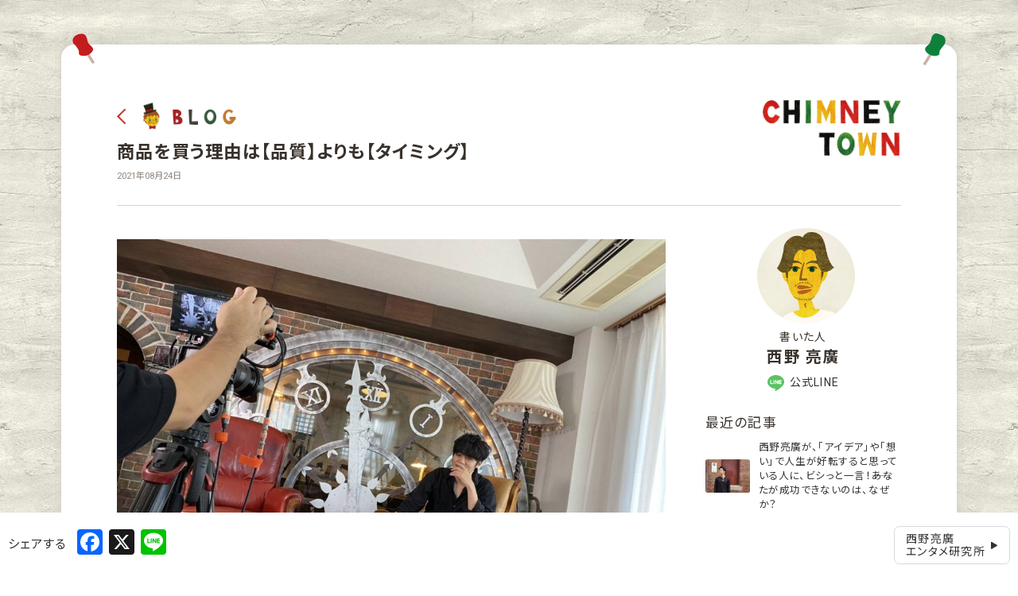

--- FILE ---
content_type: text/html; charset=UTF-8
request_url: https://chimney.town/2145/
body_size: 95479
content:
<!DOCTYPE html>
<html lang="ja">

<head>
    <!-- meta/favicon-->
    <meta charset="UTF-8">
    <meta name="viewport" content="width=device-width, initial-scale=1.0">
    <meta http-equiv="X-UA-Compatible" content="ie=edge">
    <link rel="shortcut icon" href="https://chimney.town/wp-content/themes/chimneytown_cms20250604/img/favicon.ico" />

    <!-- フォント-->
    <link href="https://fonts.googleapis.com/css2?family=Roboto:wght@300;400;500;700&display=swap" rel="stylesheet">
    <link href="https://fonts.googleapis.com/css2?family=Noto+Sans+JP:wght@300;400;500;700&display=swap" rel="stylesheet">
    <link rel="preconnect" href="https://fonts.gstatic.com">
    <link href="https://fonts.googleapis.com/css2?family=Farro:wght@500&display=swap" rel="stylesheet">
    <link href="https://fonts.googleapis.com/css2?family=Zen+Maru+Gothic:wght@400;500;700&display=swap" rel="stylesheet">
    <link href="https://fonts.googleapis.com/css2?family=Belanosima&display=swap" rel="stylesheet">

    <!-- 基本CSS -->
    <link rel="stylesheet" href="https://chimney.town/wp-content/themes/chimneytown_cms20250604/css/normalize.css">
    <link rel="stylesheet" href="https://chimney.town/wp-content/themes/chimneytown_cms20250604/css/common.css?20260118-1934">
    
    <!-- カスマイズCSS-->
    <link rel="stylesheet" href="https://chimney.town/wp-content/themes/chimneytown_cms20250604/css/slick.css" />
    <link rel="stylesheet" href="https://chimney.town/wp-content/themes/chimneytown_cms20250604/css/slick-theme.css" />

    <!-- RSSフィード-->
    <link rel="alternate" type="application/rss+xml" title="CHIMNEY TOWN フィード" href="https://chimney.town/feed/" />

    <!-- Global site tag (gtag.js) - Google Analytics -->
    <!-- <script async src="https://www.googletagmanager.com/gtag/js?id=G-V9VH3VQSJ0"></script>
    <script>
        window.dataLayer = window.dataLayer || [];

        function gtag() {
            dataLayer.push(arguments);
        }
        gtag('js', new Date());

        gtag('config', 'G-V9VH3VQSJ0');
        gtag('config', 'UA-199324105-1');
    </script> -->

    <!-- Google Tag Manager -->
    <script>
        (function(w, d, s, l, i) {
            w[l] = w[l] || [];
            w[l].push({
                'gtm.start': new Date().getTime(),
                event: 'gtm.js'
            });
            var f = d.getElementsByTagName(s)[0],
                j = d.createElement(s),
                dl = l != 'dataLayer' ? '&l=' + l : '';
            j.async = true;
            j.src =
                'https://www.googletagmanager.com/gtm.js?id=' + i + dl;
            f.parentNode.insertBefore(j, f);
        })(window, document, 'script', 'dataLayer', 'GTM-K6QTPL2W');
    </script>
    <!-- End Google Tag Manager -->

    
		<!-- All in One SEO 4.2.1.1 -->
		<title>商品を買う理由は【品質】よりも【タイミング】 - | 西野亮廣の公式ブログ</title>
		<meta name="description" content="（※今日の記事を音声で楽しみたい方はコチラ↓）https://voicy.jp/channel/941/193" />
		<meta name="robots" content="max-image-preview:large" />
		<link rel="canonical" href="https://chimney.town/2145/" />
		<meta property="og:locale" content="ja_JP" />
		<meta property="og:site_name" content="CHIMNEY TOWN - 西野亮廣の公式ブログ。西野亮廣の独り言や、進行中のプロジェクト、CHIMNEY TOWNの商品などをご紹介します。" />
		<meta property="og:type" content="article" />
		<meta property="og:title" content="商品を買う理由は【品質】よりも【タイミング】 - | 西野亮廣の公式ブログ" />
		<meta property="og:description" content="（※今日の記事を音声で楽しみたい方はコチラ↓）https://voicy.jp/channel/941/193" />
		<meta property="og:url" content="https://chimney.town/2145/" />
		<meta property="og:image" content="https://chimney.town/wp-content/uploads/2021/08/CT_v_21082401.jpeg" />
		<meta property="og:image:secure_url" content="https://chimney.town/wp-content/uploads/2021/08/CT_v_21082401.jpeg" />
		<meta property="og:image:width" content="1478" />
		<meta property="og:image:height" content="1108" />
		<meta property="article:published_time" content="2021-08-24T02:40:06+00:00" />
		<meta property="article:modified_time" content="2022-10-18T14:11:27+00:00" />
		<meta name="twitter:card" content="summary" />
		<meta name="twitter:title" content="商品を買う理由は【品質】よりも【タイミング】 - | 西野亮廣の公式ブログ" />
		<meta name="twitter:description" content="（※今日の記事を音声で楽しみたい方はコチラ↓）https://voicy.jp/channel/941/193" />
		<meta name="twitter:image" content="https://chimney.town/wp-content/uploads/2021/08/CT_v_21082401.jpeg" />
		<script type="application/ld+json" class="aioseo-schema">
			{"@context":"https:\/\/schema.org","@graph":[{"@type":"WebSite","@id":"https:\/\/chimney.town\/#website","url":"https:\/\/chimney.town\/","name":"CHIMNEY TOWN","description":"\u897f\u91ce\u4eae\u5ee3\u306e\u516c\u5f0f\u30d6\u30ed\u30b0\u3002\u897f\u91ce\u4eae\u5ee3\u306e\u72ec\u308a\u8a00\u3084\u3001\u9032\u884c\u4e2d\u306e\u30d7\u30ed\u30b8\u30a7\u30af\u30c8\u3001CHIMNEY TOWN\u306e\u5546\u54c1\u306a\u3069\u3092\u3054\u7d39\u4ecb\u3057\u307e\u3059\u3002","inLanguage":"ja","publisher":{"@id":"https:\/\/chimney.town\/#organization"}},{"@type":"Organization","@id":"https:\/\/chimney.town\/#organization","name":"CHIMNEY TOWN","url":"https:\/\/chimney.town\/","logo":{"@type":"ImageObject","@id":"https:\/\/chimney.town\/#organizationLogo","url":"https:\/\/chimney.town\/wp-content\/uploads\/2021\/07\/logo-chimneytown-sidemenu.png","width":320,"height":191},"image":{"@id":"https:\/\/chimney.town\/#organizationLogo"}},{"@type":"BreadcrumbList","@id":"https:\/\/chimney.town\/2145\/#breadcrumblist","itemListElement":[{"@type":"ListItem","@id":"https:\/\/chimney.town\/#listItem","position":1,"item":{"@type":"WebPage","@id":"https:\/\/chimney.town\/","name":"\u30db\u30fc\u30e0","description":"\u897f\u91ce\u4eae\u5ee3\u306e\u516c\u5f0f\u30d6\u30ed\u30b0\u3002\u897f\u91ce\u4eae\u5ee3\u306e\u72ec\u308a\u8a00\u3084\u3001\u9032\u884c\u4e2d\u306e\u30d7\u30ed\u30b8\u30a7\u30af\u30c8\u3001CHIMNEY TOWN\u306e\u5546\u54c1\u306a\u3069\u3092\u3054\u7d39\u4ecb\u3057\u307e\u3059\u3002","url":"https:\/\/chimney.town\/"}}]},{"@type":"Person","@id":"https:\/\/chimney.town\/author\/nishino\/#author","url":"https:\/\/chimney.town\/author\/nishino\/","name":"nishino","image":{"@type":"ImageObject","@id":"https:\/\/chimney.town\/2145\/#authorImage","url":"https:\/\/secure.gravatar.com\/avatar\/a407c233c54bb79f0a25689f3ac3c1b6?s=96&d=mm&r=g","width":96,"height":96,"caption":"nishino"}},{"@type":"WebPage","@id":"https:\/\/chimney.town\/2145\/#webpage","url":"https:\/\/chimney.town\/2145\/","name":"\u5546\u54c1\u3092\u8cb7\u3046\u7406\u7531\u306f\u3010\u54c1\u8cea\u3011\u3088\u308a\u3082\u3010\u30bf\u30a4\u30df\u30f3\u30b0\u3011 - | \u897f\u91ce\u4eae\u5ee3\u306e\u516c\u5f0f\u30d6\u30ed\u30b0","description":"\uff08\u203b\u4eca\u65e5\u306e\u8a18\u4e8b\u3092\u97f3\u58f0\u3067\u697d\u3057\u307f\u305f\u3044\u65b9\u306f\u30b3\u30c1\u30e9\u2193\uff09https:\/\/voicy.jp\/channel\/941\/193","inLanguage":"ja","isPartOf":{"@id":"https:\/\/chimney.town\/#website"},"breadcrumb":{"@id":"https:\/\/chimney.town\/2145\/#breadcrumblist"},"author":"https:\/\/chimney.town\/author\/nishino\/#author","creator":"https:\/\/chimney.town\/author\/nishino\/#author","image":{"@type":"ImageObject","@id":"https:\/\/chimney.town\/#mainImage","url":"https:\/\/chimney.town\/wp-content\/uploads\/2021\/08\/CT_v_21082401.jpeg","width":1478,"height":1108},"primaryImageOfPage":{"@id":"https:\/\/chimney.town\/2145\/#mainImage"},"datePublished":"2021-08-24T02:40:06+09:00","dateModified":"2022-10-18T14:11:27+09:00"},{"@type":"BlogPosting","@id":"https:\/\/chimney.town\/2145\/#blogposting","name":"\u5546\u54c1\u3092\u8cb7\u3046\u7406\u7531\u306f\u3010\u54c1\u8cea\u3011\u3088\u308a\u3082\u3010\u30bf\u30a4\u30df\u30f3\u30b0\u3011 - | \u897f\u91ce\u4eae\u5ee3\u306e\u516c\u5f0f\u30d6\u30ed\u30b0","description":"\uff08\u203b\u4eca\u65e5\u306e\u8a18\u4e8b\u3092\u97f3\u58f0\u3067\u697d\u3057\u307f\u305f\u3044\u65b9\u306f\u30b3\u30c1\u30e9\u2193\uff09https:\/\/voicy.jp\/channel\/941\/193","inLanguage":"ja","headline":"\u5546\u54c1\u3092\u8cb7\u3046\u7406\u7531\u306f\u3010\u54c1\u8cea\u3011\u3088\u308a\u3082\u3010\u30bf\u30a4\u30df\u30f3\u30b0\u3011","author":{"@id":"https:\/\/chimney.town\/author\/nishino\/#author"},"publisher":{"@id":"https:\/\/chimney.town\/#organization"},"datePublished":"2021-08-24T02:40:06+09:00","dateModified":"2022-10-18T14:11:27+09:00","articleSection":"Uncategorized, \u897f\u91ce \u4eae\u5ee3","mainEntityOfPage":{"@id":"https:\/\/chimney.town\/2145\/#webpage"},"isPartOf":{"@id":"https:\/\/chimney.town\/2145\/#webpage"},"image":{"@type":"ImageObject","@id":"https:\/\/chimney.town\/#articleImage","url":"https:\/\/chimney.town\/wp-content\/uploads\/2021\/08\/CT_v_21082401.jpeg","width":1478,"height":1108}}]}
		</script>
		<!-- All in One SEO -->

<link rel='dns-prefetch' href='//static.addtoany.com' />
<link rel='dns-prefetch' href='//s.w.org' />
<link rel='dns-prefetch' href='//c0.wp.com' />
<link rel="alternate" type="application/rss+xml" title="CHIMNEY TOWN &raquo; 商品を買う理由は【品質】よりも【タイミング】 のコメントのフィード" href="https://chimney.town/2145/feed/" />
<script type="text/javascript">
window._wpemojiSettings = {"baseUrl":"https:\/\/s.w.org\/images\/core\/emoji\/13.1.0\/72x72\/","ext":".png","svgUrl":"https:\/\/s.w.org\/images\/core\/emoji\/13.1.0\/svg\/","svgExt":".svg","source":{"concatemoji":"https:\/\/chimney.town\/wp-includes\/js\/wp-emoji-release.min.js?ver=5.9.12"}};
/*! This file is auto-generated */
!function(e,a,t){var n,r,o,i=a.createElement("canvas"),p=i.getContext&&i.getContext("2d");function s(e,t){var a=String.fromCharCode;p.clearRect(0,0,i.width,i.height),p.fillText(a.apply(this,e),0,0);e=i.toDataURL();return p.clearRect(0,0,i.width,i.height),p.fillText(a.apply(this,t),0,0),e===i.toDataURL()}function c(e){var t=a.createElement("script");t.src=e,t.defer=t.type="text/javascript",a.getElementsByTagName("head")[0].appendChild(t)}for(o=Array("flag","emoji"),t.supports={everything:!0,everythingExceptFlag:!0},r=0;r<o.length;r++)t.supports[o[r]]=function(e){if(!p||!p.fillText)return!1;switch(p.textBaseline="top",p.font="600 32px Arial",e){case"flag":return s([127987,65039,8205,9895,65039],[127987,65039,8203,9895,65039])?!1:!s([55356,56826,55356,56819],[55356,56826,8203,55356,56819])&&!s([55356,57332,56128,56423,56128,56418,56128,56421,56128,56430,56128,56423,56128,56447],[55356,57332,8203,56128,56423,8203,56128,56418,8203,56128,56421,8203,56128,56430,8203,56128,56423,8203,56128,56447]);case"emoji":return!s([10084,65039,8205,55357,56613],[10084,65039,8203,55357,56613])}return!1}(o[r]),t.supports.everything=t.supports.everything&&t.supports[o[r]],"flag"!==o[r]&&(t.supports.everythingExceptFlag=t.supports.everythingExceptFlag&&t.supports[o[r]]);t.supports.everythingExceptFlag=t.supports.everythingExceptFlag&&!t.supports.flag,t.DOMReady=!1,t.readyCallback=function(){t.DOMReady=!0},t.supports.everything||(n=function(){t.readyCallback()},a.addEventListener?(a.addEventListener("DOMContentLoaded",n,!1),e.addEventListener("load",n,!1)):(e.attachEvent("onload",n),a.attachEvent("onreadystatechange",function(){"complete"===a.readyState&&t.readyCallback()})),(n=t.source||{}).concatemoji?c(n.concatemoji):n.wpemoji&&n.twemoji&&(c(n.twemoji),c(n.wpemoji)))}(window,document,window._wpemojiSettings);
</script>
<style type="text/css">
img.wp-smiley,
img.emoji {
	display: inline !important;
	border: none !important;
	box-shadow: none !important;
	height: 1em !important;
	width: 1em !important;
	margin: 0 0.07em !important;
	vertical-align: -0.1em !important;
	background: none !important;
	padding: 0 !important;
}
</style>
	<link rel='stylesheet' id='wp-block-library-css'  href='https://c0.wp.com/c/5.9.12/wp-includes/css/dist/block-library/style.min.css' type='text/css' media='all' />
<style id='wp-block-library-inline-css' type='text/css'>
.has-text-align-justify{text-align:justify;}
</style>
<link rel='stylesheet' id='mediaelement-css'  href='https://c0.wp.com/c/5.9.12/wp-includes/js/mediaelement/mediaelementplayer-legacy.min.css' type='text/css' media='all' />
<link rel='stylesheet' id='wp-mediaelement-css'  href='https://c0.wp.com/c/5.9.12/wp-includes/js/mediaelement/wp-mediaelement.min.css' type='text/css' media='all' />
<link rel='stylesheet' id='liquid-block-speech-css'  href='https://chimney.town/wp-content/plugins/liquid-speech-balloon/css/block.css?ver=5.9.12' type='text/css' media='all' />
<style id='global-styles-inline-css' type='text/css'>
body{--wp--preset--color--black: #000000;--wp--preset--color--cyan-bluish-gray: #abb8c3;--wp--preset--color--white: #ffffff;--wp--preset--color--pale-pink: #f78da7;--wp--preset--color--vivid-red: #cf2e2e;--wp--preset--color--luminous-vivid-orange: #ff6900;--wp--preset--color--luminous-vivid-amber: #fcb900;--wp--preset--color--light-green-cyan: #7bdcb5;--wp--preset--color--vivid-green-cyan: #00d084;--wp--preset--color--pale-cyan-blue: #8ed1fc;--wp--preset--color--vivid-cyan-blue: #0693e3;--wp--preset--color--vivid-purple: #9b51e0;--wp--preset--gradient--vivid-cyan-blue-to-vivid-purple: linear-gradient(135deg,rgba(6,147,227,1) 0%,rgb(155,81,224) 100%);--wp--preset--gradient--light-green-cyan-to-vivid-green-cyan: linear-gradient(135deg,rgb(122,220,180) 0%,rgb(0,208,130) 100%);--wp--preset--gradient--luminous-vivid-amber-to-luminous-vivid-orange: linear-gradient(135deg,rgba(252,185,0,1) 0%,rgba(255,105,0,1) 100%);--wp--preset--gradient--luminous-vivid-orange-to-vivid-red: linear-gradient(135deg,rgba(255,105,0,1) 0%,rgb(207,46,46) 100%);--wp--preset--gradient--very-light-gray-to-cyan-bluish-gray: linear-gradient(135deg,rgb(238,238,238) 0%,rgb(169,184,195) 100%);--wp--preset--gradient--cool-to-warm-spectrum: linear-gradient(135deg,rgb(74,234,220) 0%,rgb(151,120,209) 20%,rgb(207,42,186) 40%,rgb(238,44,130) 60%,rgb(251,105,98) 80%,rgb(254,248,76) 100%);--wp--preset--gradient--blush-light-purple: linear-gradient(135deg,rgb(255,206,236) 0%,rgb(152,150,240) 100%);--wp--preset--gradient--blush-bordeaux: linear-gradient(135deg,rgb(254,205,165) 0%,rgb(254,45,45) 50%,rgb(107,0,62) 100%);--wp--preset--gradient--luminous-dusk: linear-gradient(135deg,rgb(255,203,112) 0%,rgb(199,81,192) 50%,rgb(65,88,208) 100%);--wp--preset--gradient--pale-ocean: linear-gradient(135deg,rgb(255,245,203) 0%,rgb(182,227,212) 50%,rgb(51,167,181) 100%);--wp--preset--gradient--electric-grass: linear-gradient(135deg,rgb(202,248,128) 0%,rgb(113,206,126) 100%);--wp--preset--gradient--midnight: linear-gradient(135deg,rgb(2,3,129) 0%,rgb(40,116,252) 100%);--wp--preset--duotone--dark-grayscale: url('#wp-duotone-dark-grayscale');--wp--preset--duotone--grayscale: url('#wp-duotone-grayscale');--wp--preset--duotone--purple-yellow: url('#wp-duotone-purple-yellow');--wp--preset--duotone--blue-red: url('#wp-duotone-blue-red');--wp--preset--duotone--midnight: url('#wp-duotone-midnight');--wp--preset--duotone--magenta-yellow: url('#wp-duotone-magenta-yellow');--wp--preset--duotone--purple-green: url('#wp-duotone-purple-green');--wp--preset--duotone--blue-orange: url('#wp-duotone-blue-orange');--wp--preset--font-size--small: 13px;--wp--preset--font-size--medium: 20px;--wp--preset--font-size--large: 36px;--wp--preset--font-size--x-large: 42px;}.has-black-color{color: var(--wp--preset--color--black) !important;}.has-cyan-bluish-gray-color{color: var(--wp--preset--color--cyan-bluish-gray) !important;}.has-white-color{color: var(--wp--preset--color--white) !important;}.has-pale-pink-color{color: var(--wp--preset--color--pale-pink) !important;}.has-vivid-red-color{color: var(--wp--preset--color--vivid-red) !important;}.has-luminous-vivid-orange-color{color: var(--wp--preset--color--luminous-vivid-orange) !important;}.has-luminous-vivid-amber-color{color: var(--wp--preset--color--luminous-vivid-amber) !important;}.has-light-green-cyan-color{color: var(--wp--preset--color--light-green-cyan) !important;}.has-vivid-green-cyan-color{color: var(--wp--preset--color--vivid-green-cyan) !important;}.has-pale-cyan-blue-color{color: var(--wp--preset--color--pale-cyan-blue) !important;}.has-vivid-cyan-blue-color{color: var(--wp--preset--color--vivid-cyan-blue) !important;}.has-vivid-purple-color{color: var(--wp--preset--color--vivid-purple) !important;}.has-black-background-color{background-color: var(--wp--preset--color--black) !important;}.has-cyan-bluish-gray-background-color{background-color: var(--wp--preset--color--cyan-bluish-gray) !important;}.has-white-background-color{background-color: var(--wp--preset--color--white) !important;}.has-pale-pink-background-color{background-color: var(--wp--preset--color--pale-pink) !important;}.has-vivid-red-background-color{background-color: var(--wp--preset--color--vivid-red) !important;}.has-luminous-vivid-orange-background-color{background-color: var(--wp--preset--color--luminous-vivid-orange) !important;}.has-luminous-vivid-amber-background-color{background-color: var(--wp--preset--color--luminous-vivid-amber) !important;}.has-light-green-cyan-background-color{background-color: var(--wp--preset--color--light-green-cyan) !important;}.has-vivid-green-cyan-background-color{background-color: var(--wp--preset--color--vivid-green-cyan) !important;}.has-pale-cyan-blue-background-color{background-color: var(--wp--preset--color--pale-cyan-blue) !important;}.has-vivid-cyan-blue-background-color{background-color: var(--wp--preset--color--vivid-cyan-blue) !important;}.has-vivid-purple-background-color{background-color: var(--wp--preset--color--vivid-purple) !important;}.has-black-border-color{border-color: var(--wp--preset--color--black) !important;}.has-cyan-bluish-gray-border-color{border-color: var(--wp--preset--color--cyan-bluish-gray) !important;}.has-white-border-color{border-color: var(--wp--preset--color--white) !important;}.has-pale-pink-border-color{border-color: var(--wp--preset--color--pale-pink) !important;}.has-vivid-red-border-color{border-color: var(--wp--preset--color--vivid-red) !important;}.has-luminous-vivid-orange-border-color{border-color: var(--wp--preset--color--luminous-vivid-orange) !important;}.has-luminous-vivid-amber-border-color{border-color: var(--wp--preset--color--luminous-vivid-amber) !important;}.has-light-green-cyan-border-color{border-color: var(--wp--preset--color--light-green-cyan) !important;}.has-vivid-green-cyan-border-color{border-color: var(--wp--preset--color--vivid-green-cyan) !important;}.has-pale-cyan-blue-border-color{border-color: var(--wp--preset--color--pale-cyan-blue) !important;}.has-vivid-cyan-blue-border-color{border-color: var(--wp--preset--color--vivid-cyan-blue) !important;}.has-vivid-purple-border-color{border-color: var(--wp--preset--color--vivid-purple) !important;}.has-vivid-cyan-blue-to-vivid-purple-gradient-background{background: var(--wp--preset--gradient--vivid-cyan-blue-to-vivid-purple) !important;}.has-light-green-cyan-to-vivid-green-cyan-gradient-background{background: var(--wp--preset--gradient--light-green-cyan-to-vivid-green-cyan) !important;}.has-luminous-vivid-amber-to-luminous-vivid-orange-gradient-background{background: var(--wp--preset--gradient--luminous-vivid-amber-to-luminous-vivid-orange) !important;}.has-luminous-vivid-orange-to-vivid-red-gradient-background{background: var(--wp--preset--gradient--luminous-vivid-orange-to-vivid-red) !important;}.has-very-light-gray-to-cyan-bluish-gray-gradient-background{background: var(--wp--preset--gradient--very-light-gray-to-cyan-bluish-gray) !important;}.has-cool-to-warm-spectrum-gradient-background{background: var(--wp--preset--gradient--cool-to-warm-spectrum) !important;}.has-blush-light-purple-gradient-background{background: var(--wp--preset--gradient--blush-light-purple) !important;}.has-blush-bordeaux-gradient-background{background: var(--wp--preset--gradient--blush-bordeaux) !important;}.has-luminous-dusk-gradient-background{background: var(--wp--preset--gradient--luminous-dusk) !important;}.has-pale-ocean-gradient-background{background: var(--wp--preset--gradient--pale-ocean) !important;}.has-electric-grass-gradient-background{background: var(--wp--preset--gradient--electric-grass) !important;}.has-midnight-gradient-background{background: var(--wp--preset--gradient--midnight) !important;}.has-small-font-size{font-size: var(--wp--preset--font-size--small) !important;}.has-medium-font-size{font-size: var(--wp--preset--font-size--medium) !important;}.has-large-font-size{font-size: var(--wp--preset--font-size--large) !important;}.has-x-large-font-size{font-size: var(--wp--preset--font-size--x-large) !important;}
</style>
<link rel='stylesheet' id='perfecty-push-css'  href='https://chimney.town/wp-content/plugins/perfecty-push-notifications/public/css/perfecty-push-public.css?ver=1.6.2' type='text/css' media='all' />
<link rel='stylesheet' id='wpt-twitter-feed-css'  href='https://chimney.town/wp-content/plugins/wp-to-twitter/css/twitter-feed.css?ver=5.9.12' type='text/css' media='all' />
<link rel='stylesheet' id='wp-pagenavi-css'  href='https://chimney.town/wp-content/plugins/wp-pagenavi/pagenavi-css.css?ver=2.70' type='text/css' media='all' />
<link rel='stylesheet' id='addtoany-css'  href='https://chimney.town/wp-content/plugins/add-to-any/addtoany.min.css?ver=1.16' type='text/css' media='all' />
<link rel='stylesheet' id='social-logos-css'  href='https://c0.wp.com/p/jetpack/11.0.1/_inc/social-logos/social-logos.min.css' type='text/css' media='all' />
<link rel='stylesheet' id='jetpack_css-css'  href='https://c0.wp.com/p/jetpack/11.0.1/css/jetpack.css' type='text/css' media='all' />
<script type='text/javascript' id='addtoany-core-js-before'>
window.a2a_config=window.a2a_config||{};a2a_config.callbacks=[];a2a_config.overlays=[];a2a_config.templates={};a2a_localize = {
	Share: "共有",
	Save: "ブックマーク",
	Subscribe: "購読",
	Email: "メール",
	Bookmark: "ブックマーク",
	ShowAll: "すべて表示する",
	ShowLess: "小さく表示する",
	FindServices: "サービスを探す",
	FindAnyServiceToAddTo: "追加するサービスを今すぐ探す",
	PoweredBy: "Powered by",
	ShareViaEmail: "メールでシェアする",
	SubscribeViaEmail: "メールで購読する",
	BookmarkInYourBrowser: "ブラウザにブックマーク",
	BookmarkInstructions: "このページをブックマークするには、 Ctrl+D または \u2318+D を押下。",
	AddToYourFavorites: "お気に入りに追加",
	SendFromWebOrProgram: "任意のメールアドレスまたはメールプログラムから送信",
	EmailProgram: "メールプログラム",
	More: "詳細&#8230;",
	ThanksForSharing: "共有ありがとうございます !",
	ThanksForFollowing: "フォローありがとうございます !"
};

a2a_config.templates.twitter = "${title} - 西野亮廣の公式ブログ #西野亮廣 #CHIMNEYTOWN ${link}";
</script>
<script type='text/javascript' async src='https://static.addtoany.com/menu/page.js' id='addtoany-core-js'></script>
<script type='text/javascript' src='https://c0.wp.com/c/5.9.12/wp-includes/js/jquery/jquery.min.js' id='jquery-core-js'></script>
<script type='text/javascript' src='https://c0.wp.com/c/5.9.12/wp-includes/js/jquery/jquery-migrate.min.js' id='jquery-migrate-js'></script>
<script type='text/javascript' async src='https://chimney.town/wp-content/plugins/add-to-any/addtoany.min.js?ver=1.1' id='addtoany-jquery-js'></script>
<link rel="https://api.w.org/" href="https://chimney.town/wp-json/" /><link rel="alternate" type="application/json" href="https://chimney.town/wp-json/wp/v2/posts/2145" /><link rel="EditURI" type="application/rsd+xml" title="RSD" href="https://chimney.town/xmlrpc.php?rsd" />
<link rel="wlwmanifest" type="application/wlwmanifest+xml" href="https://chimney.town/wp-includes/wlwmanifest.xml" /> 
<meta name="generator" content="WordPress 5.9.12" />
<link rel='shortlink' href='https://chimney.town/?p=2145' />
<link rel="alternate" type="application/json+oembed" href="https://chimney.town/wp-json/oembed/1.0/embed?url=https%3A%2F%2Fchimney.town%2F2145%2F" />
<link rel="alternate" type="text/xml+oembed" href="https://chimney.town/wp-json/oembed/1.0/embed?url=https%3A%2F%2Fchimney.town%2F2145%2F&#038;format=xml" />
<!-- Favicon Rotator -->
<link rel="apple-touch-icon-precomposed" href="https://chimney.town/wp-content/uploads/2021/07/logo.png" />
<!-- End Favicon Rotator -->
<style type="text/css">.liquid-speech-balloon-00 .liquid-speech-balloon-avatar { background-image: url("https://chimney.town/wp-content/uploads/2021/08/icon_1.png"); } .liquid-speech-balloon-01 .liquid-speech-balloon-avatar { background-image: url("https://chimney.town/wp-content/uploads/2021/08/icon_2.png"); } .liquid-speech-balloon-00 .liquid-speech-balloon-avatar::after { content: "avator_1"; } .liquid-speech-balloon-01 .liquid-speech-balloon-avatar::after { content: "avator_2"; } </style>
<script>
	window.PerfectyPushOptions = {
		path: "https://chimney.town/wp-content/plugins/perfecty-push-notifications/public/js",
		dialogTitle: "このサイトからの通知を許可しますか？",
		dialogSubmit: "通知する",
		dialogCancel: "今はしない",
		settingsTitle: "通知",
		settingsOptIn: "通知を受け取る",
		settingsUpdateError: "通知の設定に失敗しました",
		serverUrl: "https://chimney.town/wp-json/perfecty-push",
		vapidPublicKey: "BOcbaBdXxD9aWXjzX-nOtMuSLGYCRn0odzbD0-7K4LoLg_XBeUSZUmAx6LE07TS1RCW5vKHLCntjGcV9Le8A8m8",
		token: "2ca993cc70",
		tokenHeader: "X-WP-Nonce",
		enabled: true,
		unregisterConflicts: false,
		serviceWorkerScope: "/perfecty/push",
		loggerLevel: "error",
		loggerVerbose: false,
		hideBellAfterSubscribe: true,
		askPermissionsDirectly: false,
		unregisterConflictsExpression: "(OneSignalSDKWorker|wonderpush-worker-loader|webpushr-sw|subscribers-com\/firebase-messaging-sw|gravitec-net-web-push-notifications|push_notification_sw)",
		promptIconUrl: "",
		visitsToDisplayPrompt: 0	}
</script>
<style>img#wpstats{display:none}</style>
	</head>

<!--シングル投稿と、ブログ固定ページを除く-->

<body id="top">
    <main>
        <div class="wrapper">
            <div class="content-full">
                <!--セクション ｜ えんとつ町新聞_-->
                <section>
                    <div class="page-newsdetail sectionOuter">
                        <!--コンテンツ部分-->
                        <div class="pageNewsdetail-inner sectionInner">
                            <div class="newsdetail-paper">
                                <!--ピン-->
                                <img class="newsdetail-pin-l pcArea" src="https://chimney.town/wp-content/themes/chimneytown_cms20250604/img/icon-pin-left.png">
                                <img class="newsdetail-pin-r pcArea" src="https://chimney.town/wp-content/themes/chimneytown_cms20250604/img/icon-pin-right.png">

                                <div class="pageNewsdetail-titles">
                                    <div class="pageNewsdetail-titles-l">
                                        <a href="/blog-nishino"><img class="pageNewsdetail-back" src="https://chimney.town/wp-content/themes/chimneytown_cms20250604/img/btn-backnewspaper.png?20260118-1934"></a>
                                        <p class="pageNewsdetail-title">商品を買う理由は【品質】よりも【タイミング】</p>
                                        <p class="pageNewsdetail-time">2021年08月24日</p>
                                        <p class="pageNewsdetail-sp-writer">書いた人：<b>西野 亮廣 </b><a href="https://lstep.app/sRgM45e" target="_blank" class="newssidemenu-link newssidemenu-link-nishino"><img src=" https://chimney.town/wp-content/themes/chimneytown_cms20250604/img/icon_line.svg">公式LINE</a></p>
                                        <!--シェアボタン-->

                                    </div>
                                    <div class="pageNewsdetail-titles-r">
                                        <a href="https://chimney.town/"><img src="https://chimney.town/wp-content/themes/chimneytown_cms20250604/img/logo-chimneytown.png"></a>
                                    </div>
                                </div>
                                <!--end .pageNewsdetail-titles -->

                                <div class="pageNewsdetail-contents">
                                    <div class="pageNewsdetail-content">
                                        <!--CMS 記事出力-->
                                        <div class="pageNewsdetail-content-article">
                                            
<figure class="wp-block-image size-large"><img data-attachment-id="2146" data-permalink="https://chimney.town/2145/ct_v_21082401/" data-orig-file="https://chimney.town/wp-content/uploads/2021/08/CT_v_21082401.jpeg" data-orig-size="1478,1108" data-comments-opened="1" data-image-meta="{&quot;aperture&quot;:&quot;0&quot;,&quot;credit&quot;:&quot;&quot;,&quot;camera&quot;:&quot;&quot;,&quot;caption&quot;:&quot;&quot;,&quot;created_timestamp&quot;:&quot;0&quot;,&quot;copyright&quot;:&quot;&quot;,&quot;focal_length&quot;:&quot;0&quot;,&quot;iso&quot;:&quot;0&quot;,&quot;shutter_speed&quot;:&quot;0&quot;,&quot;title&quot;:&quot;&quot;,&quot;orientation&quot;:&quot;0&quot;}" data-image-title="CT_v_21082401" data-image-description="" data-image-caption="" data-medium-file="https://chimney.town/wp-content/uploads/2021/08/CT_v_21082401-300x225.jpeg" data-large-file="https://chimney.town/wp-content/uploads/2021/08/CT_v_21082401-1024x768.jpeg" loading="lazy" width="1024" height="768" src="https://chimney.town/wp-content/uploads/2021/08/CT_v_21082401-1024x768.jpeg" alt="" class="wp-image-2146" srcset="https://chimney.town/wp-content/uploads/2021/08/CT_v_21082401-1024x768.jpeg 1024w, https://chimney.town/wp-content/uploads/2021/08/CT_v_21082401-300x225.jpeg 300w, https://chimney.town/wp-content/uploads/2021/08/CT_v_21082401-768x576.jpeg 768w, https://chimney.town/wp-content/uploads/2021/08/CT_v_21082401.jpeg 1478w" sizes="(max-width: 1024px) 100vw, 1024px" /></figure>



<p>（※今日の記事を音声で楽しみたい方はコチラ↓）<br><a href="https://voicy.jp/channel/941/193702" target="_blank" rel="noreferrer noopener">https://voicy.jp/channel/941/193702</a></p>



    <a class="ogp-form" href="https://voicy.jp/channel/941/193702">
        <div class="ogp-text">
            <p class="ogp-title">お客さんが商品を買う理由は「品質」じゃなくて、「タイミング」 | 西野亮廣(キングコング)「西野さんの朝礼」/ Voicy - 音声プラットフォーム</p>
            <p class="ogp-url">https://voicy.jp/channel/941/193702</p>
        </div>
                    <div class="ogp-img">
                <img class="object-fit-img" src="https://ogp-image.voicy.jp/ogp-image/story/0/941/193702" />
            </div>
            </a>





<p>　<br>今日は、「商品を買う理由は【品質】よりも【タイミング】」というテーマでお話ししたいと思います。<br>　<br>先に言っておきますが「品質なんて、どうだっていい」という話じゃございません。<br>　<br>本題に入る前にお知らせをさせてください。<br>　<br>　</p>



<h3 style="font-size:24px"><mark style="background-color:rgba(0, 0, 0, 0)" class="has-inline-color has-luminous-vivid-orange-color">お知らせ！手越さんに竹之内さん×スナック西野</mark></h3>



<p>　<br>月に２度、僕のお友達を僕のお家にお招きして、お酒を呑みながら、「現在進行形で取り組んでいるお仕事」についてネホリハホリ聞いていく『<a href="https://www.youtube.com/channel/UCOy5sLcFLqYNqZ1iurp4dCg/join" target="_blank" rel="noreferrer noopener" title="https://www.youtube.com/channel/UCOy5sLcFLqYNqZ1iurp4dCg/join">スナック西野</a>』という月額５９０円のYouTubeの有料チャンネルがあるんですけど、先々のゲストのラインナップをお伝えすると、まず来週のゲストは、元りらくる創業者の竹之内教博（たけのうちゆきひろ）さんです。<br>　<br>そして、その次が手越祐也さん。<br>　<br>そして、その次が、昨日、収録がありましたが、今、イケイケのサービスを作っている、あの方にお越しいたただきました。<br>　<br>近々、発表しますが、とにもかくにも、登場人物全員バッキバキの人達ばかりで、お酒を呑みながら、あれやこれやと喋っております。<br>　<br>全ての回でクリーンヒットを打っておりますので、是非、ご覧ください。<br>　<br>興味がある方は僕の公式YouTubeチャンネル『<a href="https://www.youtube.com/channel/UCOy5sLcFLqYNqZ1iurp4dCg/join" target="_blank" rel="noreferrer noopener" title="https://www.youtube.com/channel/UCOy5sLcFLqYNqZ1iurp4dCg/join">西野亮廣エンタメ研究所</a>』の画面下にあります「メンバーになる」をクリックしてみてください。</p>



    <a class="ogp-form" href="https://www.youtube.com/channel/UCOy5sLcFLqYNqZ1iurp4dCg">
        <div class="ogp-text">
            <p class="ogp-title">西野亮廣 / Akihiro Nishino</p>
            <p class="ogp-url">https://www.youtube.com/channel/UCOy5sLcFLqYNqZ1iurp4dCg</p>
        </div>
                    <div class="ogp-img">
                <img class="object-fit-img" src="https://yt3.googleusercontent.com/_JFhH_HZQh89SZahnSGRYXYdH1llOe2CIli9q6ab1QAffoNXR4Hucb77ju6iPARzu28o59CYHA=s900-c-k-c0x00ffffff-no-rj" />
            </div>
            </a>





<p>よろしくお願いします。<br>　<br>　</p>



<h3 style="font-size:24px"><mark style="background-color:rgba(0, 0, 0, 0)" class="has-inline-color has-luminous-vivid-orange-color">お知らせ！Voicyのプレミアム放送『白熱教室』</mark></h3>



<p>　<br>そして、もう一つお知らせです。<br>　<br>『白熱教室』と題しまして、このVoicy内で、３〜４日に一度、プレミアム放送をやっておりまして、昨日も、収録がございました。<br>　<br>内容に関しては、「西野先生のオンライン講演会」です。<br>　<br>そして、毎度、お伝えしておりますが、昨日も、熱量がバグっていて、たぶん、声のボリュームが間違っています。<br>　<br>現在進行形で取り込んでおりことなので、もう、スイッチが入りすぎちゃうんです。<br>　<br>昨日は「集客」ではなくて、「お客さんが離れる理由」をテーマに、深堀りさせていただきました。<br>　<br>収録前にチョコレートを放り込んで、糖分M A Xで熱い授業を展開しておりますので、もしよかったら覗いてみてください。<br>　<br>Voicyのプレミアムリスナーのところから、チョコチョコっと入れると思います。</p>



    <a class="ogp-form" href="https://voicy.jp/channel/941?utm_source=pl_copy&utm_medium=voicyapp">
        <div class="ogp-text">
            <p class="ogp-title">西野亮廣(キングコング)「西野さんの朝礼」/ Voicy - 音声プラットフォーム</p>
            <p class="ogp-url">https://voicy.jp/channel/941?utm_source=pl_copy&utm_medium=voicyapp</p>
        </div>
                    <div class="ogp-img">
                <img class="object-fit-img" src="https://ogp-image.voicy.jp/ogp-image/channel/0/941" />
            </div>
            </a>





<p>よろしくお願いします。<br>　<br>　　</p>



<h3 style="font-size:24px"><mark style="background-color:rgba(0, 0, 0, 0)" class="has-inline-color has-luminous-vivid-orange-color">eluへの宮古島の映画館応援の出品タイミング</mark></h3>



<p>　<br>さて。そんなこんなで、本題です。<br>　<br>昨日の『スナック西野』の収録で、少し話題に上がったことに関して、ここでもチョットだけお話ししようと思うのですが（詳しくは「<a href="https://www.youtube.com/channel/UCOy5sLcFLqYNqZ1iurp4dCg/join" target="_blank" rel="noreferrer noopener" title="https://www.youtube.com/channel/UCOy5sLcFLqYNqZ1iurp4dCg/join">スナック西野</a>」で）、結論から言うと、「お客さんの感情が動いたタイミングで出品できなかったら、もう、ほぼ買ってもらえないよね」というところです。<br>　<br>先日、新型コロナウイルスの感染拡大で窮地に追いやられている宮古島の映画館を応援しようと思って、eluに絵を出品して、その売り上げを全額寄付させていただいたんですね。<br>　<br>「５００円✖️１０００個―サイト手数料」なので、「約４７万円」です。<br>　<br>その時は、一晩で１０００個が売れたわけですが、やっぱり「お客さんの感情が大きく動いた時に出品できた」というのが大きかったと思うんですね。<br>　<br>その日は、宮古島のコロナ感染が「世界最悪レベル」というニュースが出た日だったんです。<br>　<br>そのニュースが出た２週間後に、同じことをやっていたら、同じ結果にはならなかったと思います。<br>　<br>　</p>



<h3 style="font-size:24px"><mark style="background-color:rgba(0, 0, 0, 0)" class="has-inline-color has-luminous-vivid-orange-color">気分を逃さないスピードとタイミング</mark></h3>



<p>　<br>YouTube講演家の鴨頭さんがご自身でクラウドファンディングのプラットフォームを作られた理由の一つに、「スピード」という理由をあげられていて、それ、すっごく分かるんです。<br>　<br>今を逃すと、もうチャンスなんてやってこないので、「申請」「承認」までに２〜３週間かかっちゃうのは、やっぱりツラい。<br>　<br>お客さんが商品の品質だけで、その商品を「買うor買わない」を決めているかというと、それは大間違いで、「買いたい」という気持ちが一定量を超えた時に買ってくださるんですね。<br>　<br>つまり「気分」なんです。<br>　<br>これも僕の中で明確にデータが取れているんですけど、「elu」に出品する作品を、普通に商品棚に並べてた時と、作品を描いているところをインスタライブとかでライブ配信をした直後に出品した時とでは、作品が売れるスピードが全然違うんです。<br>　<br>当然、後者の方が圧倒的に売れる。<br>　<br>もう、お客さんの気分が高まっているからです。<br>　<br>「バナナの叩き売り」で売られているバナナを、「後日、ネットで買えます」とか言われても、たぶん、買わないと思うんですね。<br>　<br>「あの時、あのタイミングだったから買った」というのが確実にある。<br>　<br>分解すると、やっぱりそれって、「商品の質」だけで売れたとは言えない。<br>　<br>これ、イベント業界でも、この波は来ていて、昔は、イベントを開催することを発表して、告知して、告知して、お客さん皆さんに「イベントをやる」ということが伝わりきった頃に、チケット販売を開始していたのですが、<br>最近だと、イベントを開催することを発表したタイミングでチケットが売られ始めることも増えてきました。<br>　<br>発表と販売のタイミングが同時なんです。<br>　<br>コレなんて、まさに「お客さんの感情が高まったタイミングでチケットを販売した方が売れるよね」というやつで、「認知」よりも「タイミング」を優先した形ですね。<br>　<br>５００人の気持ちが高まっているお客さんを相手にチケットを売るか、<br>１万人の気持ちが落ち着いてしまっているお客さんを相手にチケットを売るか？<br>の二択で、「前者の方が、より多く売れる」という判断です。<br>　<br>でも、ここって意外と取りこぼしちゃいますよね。<br>　<br>「なるべく知ってもらった方がいい」という判断をして、告知に告知を重ねてから、いよいよ販売…という展開に持ち込みがちです。が、それだと、知ってもらってはいるけれど、ターゲットは「買いたい気持ちが高まっていない人」ばかりになっている。<br>　<br>　</p>



<h3 style="font-size:24px"><mark style="background-color:rgba(0, 0, 0, 0)" class="has-inline-color has-luminous-vivid-orange-color">良いものも、遅いと買ってもらえない</mark></h3>



<p>　<br>もう一つ、例を出すと、『スナック西野』にも来てくださったのですが、僕の友人で、石川涼さんという人がいるんですけど、彼が手がけているアパレルブランド「<a href="https://www.fashionsnap.com/article/ishikawaryo-fr2/" target="_blank" rel="noreferrer noopener" title="https://www.fashionsnap.com/article/ishikawaryo-fr2/">♯<meta charset="utf-8">FR２</a>」は、タイミングの名手で、以前、トランプ大統領と金正恩（キム・ジョンウン）が並んでタバコを吸っているイラストがプリントされたTシャツを販売したのですが、これ、どのタイミングで販売したかというと、トランプ大統領が北朝鮮に飛んで、米朝首脳会談をした、その日だったんです。<br>　<br>前もって、トランプ大統領と金正恩が並んでタバコを吸っているイラストがプリントされたTシャツを用意しておいて、米朝首脳会談のニュースが出た直後に、リリースして、結果、むちゃくちゃ売れたんですね。<br>　<br>コレも、ニュースが出てから、１ヶ月後に、そのTシャツが発売されていたら、そこまで売れていたかどうかは怪しいところですよね。<br>　<br>やっぱ「商機」というのは確実にあって、そこを逃すともう終わりです。<br>　<br>で、ぶっちゃけ、今、商品の品質なんて、どこもイイから、もはや「気分」「タイミング」で差別化を図ってしかないんです。<br>　<br>3週間後に「良いもの」を出しても、誰も買ってくれない。<br>　<br>こうなってくると、「遅い会社」「遅いチーム」はどんどん分が悪くなってきます。<br>　<br>「企画書を通して…」とかやっているうちに、タイミングが終わってしまう。<br>　<br>♯FR２のTシャツにしても、「お届け」自体は３週間後になっても良いわけで、大切なのは「今、ポチれる状況を作っているか？」ですよね。<br>　<br>なので、商品画像さえ用意しておけばよくて、買ってもらってから、猛スピードで品質向上に努める…という流れが望ましい。<br>　<br>僕のお父さんお母さん世代は、「品質が高いモノを作れば売れた世代（※品質が低いモノがあった世代）」なので、「ジックリと良いモノを作ろう」という体制になっちゃっている。<br>　<br>これだと、今の時代は、なかなか通用しないので、そこは話し合った方が良いと思います。<br> <br><br>　<br>＝＝＝＝＝＝＝＝＝＝＝＝＝＝＝＝＝＝＝＝<br>CHIMNEYTOWNのホームページを、<br>スマホのホーム画面(待受画面)に追加する方法<br>＝＝＝＝＝＝＝＝＝＝＝＝＝＝＝＝＝＝＝＝<br>　<br>★iPhoneの場合<br>→画面下にある変なマークをクリックしたら、そこに『ホーム画面に追加する』が出るので、そこをポチッと!<br>　<br>★Androidの場合<br>→画面右上にある「三つの点」マークをクリックしたら、そこに『ホーム画面に追加する』が出るので、そこをポチッと!<br>　<br>【注意】<br>LINEアプリ(たぶんFacebookアプリも)でホームページを開いてしまうと『ホーム画面に追加する』が出ないので、その場合は、Google Chromeを立ち上げて、『 <a href="https://chimney.town/" target="_blank" rel="noreferrer noopener">https://chimney.town/</a> 』を入力して、そこから、★の手順でチャレンジしてみてねー！<br> <br> <br>　<br>▼西野亮廣の最新のエンタメビジネスに関する記事(1記事=2000~3000文字)が毎朝読めるのはオンラインサロン(ほぼメルマガ)はコチラ↓<br> <a href="https://salon.jp/nishino" target="_blank" rel="noreferrer noopener">https://salon.jp/nishino</a></p>



    <a class="ogp-form" href="https://salon.jp/nishino">
        <div class="ogp-text">
            <p class="ogp-title">Salon.jp | 西野亮廣エンタメ研究所</p>
            <p class="ogp-url">https://salon.jp/nishino</p>
        </div>
                    <div class="ogp-img">
                <img class="object-fit-img" src="https://salon.jp/img/nishino/ogp_nishino_20240202.jpg" />
            </div>
            </a>





<p>▼Instagram版はコチラ↓<br> <a href="https://nishino73.thebase.in/items/38025946" target="_blank" rel="noreferrer noopener">https://nishino73.thebase.in/items/38025946</a></p>



    <a class="ogp-form" href="">
        <div class="ogp-text">
            <p class="ogp-title"></p>
            <p class="ogp-url"></p>
        </div>
            </a>


<div class="sharedaddy sd-sharing-enabled"><div class="robots-nocontent sd-block sd-social sd-social-icon-text sd-sharing"><h3 class="sd-title">共有:</h3><div class="sd-content"><ul><li class="share-twitter"><a rel="nofollow noopener noreferrer" data-shared="sharing-twitter-2145" class="share-twitter sd-button share-icon" href="https://chimney.town/2145/?share=twitter" target="_blank" title="クリックして Twitter で共有" ><span>Twitter</span></a></li><li class="share-facebook"><a rel="nofollow noopener noreferrer" data-shared="sharing-facebook-2145" class="share-facebook sd-button share-icon" href="https://chimney.town/2145/?share=facebook" target="_blank" title="Facebook で共有するにはクリックしてください" ><span>Facebook</span></a></li><li class="share-end"></li></ul></div></div></div><div class="addtoany_share_save_container addtoany_content addtoany_content_bottom"><div class="addtoany_header">シェアする</div><div class="a2a_kit a2a_kit_size_32 addtoany_list" data-a2a-url="https://chimney.town/2145/" data-a2a-title="商品を買う理由は【品質】よりも【タイミング】"><a class="a2a_button_facebook" href="https://www.addtoany.com/add_to/facebook?linkurl=https%3A%2F%2Fchimney.town%2F2145%2F&amp;linkname=%E5%95%86%E5%93%81%E3%82%92%E8%B2%B7%E3%81%86%E7%90%86%E7%94%B1%E3%81%AF%E3%80%90%E5%93%81%E8%B3%AA%E3%80%91%E3%82%88%E3%82%8A%E3%82%82%E3%80%90%E3%82%BF%E3%82%A4%E3%83%9F%E3%83%B3%E3%82%B0%E3%80%91" title="Facebook" rel="nofollow noopener" target="_blank"></a><a class="a2a_button_x" href="https://www.addtoany.com/add_to/x?linkurl=https%3A%2F%2Fchimney.town%2F2145%2F&amp;linkname=%E5%95%86%E5%93%81%E3%82%92%E8%B2%B7%E3%81%86%E7%90%86%E7%94%B1%E3%81%AF%E3%80%90%E5%93%81%E8%B3%AA%E3%80%91%E3%82%88%E3%82%8A%E3%82%82%E3%80%90%E3%82%BF%E3%82%A4%E3%83%9F%E3%83%B3%E3%82%B0%E3%80%91" title="X" rel="nofollow noopener" target="_blank"></a><a class="a2a_button_line" href="https://www.addtoany.com/add_to/line?linkurl=https%3A%2F%2Fchimney.town%2F2145%2F&amp;linkname=%E5%95%86%E5%93%81%E3%82%92%E8%B2%B7%E3%81%86%E7%90%86%E7%94%B1%E3%81%AF%E3%80%90%E5%93%81%E8%B3%AA%E3%80%91%E3%82%88%E3%82%8A%E3%82%82%E3%80%90%E3%82%BF%E3%82%A4%E3%83%9F%E3%83%B3%E3%82%B0%E3%80%91" title="Line" rel="nofollow noopener" target="_blank"></a></div></div>                                        </div>


                                        <div id="prevNextPost" class="pageNewsdetail-prevafter">
                                            
                                                                                                                                            <a class="prevPost pageNewsdetail-prev postnav" href="https://chimney.town/2122/">

                                                    <img class="pageNewsdetail-prevarrow object-fit-img" src="https://chimney.town/wp-content/themes/chimneytown_cms20250604/img/icon-articleprev.png">

                                                    <img src="https://chimney.town/wp-content/uploads/2021/08/CT_v_21082201.jpg" alt="" class="pageNewsdetail-previmg object-fit-img">


                                                    <p class="pageNewsdetail-aftertext pcArea">日曜日は届いた相談に本気で応えます</p>
                                                </a>
                                            
                                                                                                                                            <a class="nextPost pageNewsdetail-after postnav" href="https://chimney.town/2159/">
                                                    <img class="pageNewsdetail-afterarrow object-fit-img" src="https://chimney.town/wp-content/themes/chimneytown_cms20250604/img/icon-articlenext.png">


                                                    <img src="https://chimney.town/wp-content/uploads/2021/08/CT_v_21082501.jpeg" alt="" class="pageNewsdetail-afterimg object-fit-img">


                                                    <p class="pageNewsdetail-aftertext pcArea">キミは、アルゴリズムをどこまで追う？</p>
                                                </a>
                                                                                    </div>



                                    </div>
                                    <!--end .pageNewsdetail-content-->

                                    <!--セクション ｜ サイドメニュー-->
                                    <div class="pageNewsdetail-sidemenu">
                                        <!--書いた人-->
                                        <div class="newssidemenu-writer">
                                            
                                                                                            <img src="https://chimney.town/wp-content/uploads/2021/05/icon-nishino.png" alt="" / class="image-mayor">
                                            <p>書いた人</p>
                                            <p class="newssidemenu-writername">西野 亮廣</p>



                                            <a href="https://lstep.app/sRgM45e" target="_blank" class="newssidemenu-link newssidemenu-link-nishino"><img src=" https://chimney.town/wp-content/themes/chimneytown_cms20250604/img/icon_line.svg">公式LINE</a>
                                        </div>
                                        <!--最近の記事-->
                                        <div class="newssidemenu-recent">
                                            <p class="newssidemenu-headline">最近の記事</p>
                                            <div>

                                                


                                                        <a href="https://chimney.town/17920/" class="newssidemenu-article">
                                                            <div>
                                                                                                                                    <img width="150" height="150" src="https://chimney.town/wp-content/uploads/2026/01/1_nishino-231-150x150.webp" class="attachment-thumbnail size-thumbnail wp-post-image" alt="" loading="lazy" data-attachment-id="17921" data-permalink="https://chimney.town/17920/1_nishino-231/" data-orig-file="https://chimney.town/wp-content/uploads/2026/01/1_nishino-231.webp" data-orig-size="843,509" data-comments-opened="0" data-image-meta="{&quot;aperture&quot;:&quot;0&quot;,&quot;credit&quot;:&quot;&quot;,&quot;camera&quot;:&quot;&quot;,&quot;caption&quot;:&quot;&quot;,&quot;created_timestamp&quot;:&quot;0&quot;,&quot;copyright&quot;:&quot;&quot;,&quot;focal_length&quot;:&quot;0&quot;,&quot;iso&quot;:&quot;0&quot;,&quot;shutter_speed&quot;:&quot;0&quot;,&quot;title&quot;:&quot;&quot;,&quot;orientation&quot;:&quot;0&quot;}" data-image-title="1_nishino-231" data-image-description="" data-image-caption="" data-medium-file="https://chimney.town/wp-content/uploads/2026/01/1_nishino-231-300x181.webp" data-large-file="https://chimney.town/wp-content/uploads/2026/01/1_nishino-231.webp" />                                                                                                                            </div>
                                                            <div class="newssidemenu-articletext">
                                                                <p>西野亮廣が、「アイデア」や「想い」で人生が好転すると思っている人に、ビシっと一言！――あなたが成功できないのは、なぜか？</p>
                                                            </div>
                                                        </a>

                                                    


                                                        <a href="https://chimney.town/17926/" class="newssidemenu-article">
                                                            <div>
                                                                                                                                    <img width="150" height="150" src="https://chimney.town/wp-content/uploads/2026/01/CT_v_26011701-150x150.jpg" class="attachment-thumbnail size-thumbnail wp-post-image" alt="" loading="lazy" data-attachment-id="17927" data-permalink="https://chimney.town/17926/ct_v_26011701/" data-orig-file="https://chimney.town/wp-content/uploads/2026/01/CT_v_26011701.jpg" data-orig-size="999,578" data-comments-opened="0" data-image-meta="{&quot;aperture&quot;:&quot;0&quot;,&quot;credit&quot;:&quot;&quot;,&quot;camera&quot;:&quot;&quot;,&quot;caption&quot;:&quot;&quot;,&quot;created_timestamp&quot;:&quot;0&quot;,&quot;copyright&quot;:&quot;&quot;,&quot;focal_length&quot;:&quot;0&quot;,&quot;iso&quot;:&quot;0&quot;,&quot;shutter_speed&quot;:&quot;0&quot;,&quot;title&quot;:&quot;&quot;,&quot;orientation&quot;:&quot;1&quot;}" data-image-title="CT_v_26011701" data-image-description="" data-image-caption="" data-medium-file="https://chimney.town/wp-content/uploads/2026/01/CT_v_26011701-300x174.jpg" data-large-file="https://chimney.town/wp-content/uploads/2026/01/CT_v_26011701.jpg" />                                                                                                                            </div>
                                                            <div class="newssidemenu-articletext">
                                                                <p>IPを生み出す難しさ</p>
                                                            </div>
                                                        </a>

                                                    


                                                        <a href="https://chimney.town/17914/" class="newssidemenu-article">
                                                            <div>
                                                                                                                                    <img width="150" height="150" src="https://chimney.town/wp-content/uploads/2026/01/CT_v_26011601-150x150.jpg" class="attachment-thumbnail size-thumbnail wp-post-image" alt="" loading="lazy" data-attachment-id="17915" data-permalink="https://chimney.town/17914/ct_v_26011601/" data-orig-file="https://chimney.town/wp-content/uploads/2026/01/CT_v_26011601.jpg" data-orig-size="999,526" data-comments-opened="0" data-image-meta="{&quot;aperture&quot;:&quot;0&quot;,&quot;credit&quot;:&quot;&quot;,&quot;camera&quot;:&quot;&quot;,&quot;caption&quot;:&quot;&quot;,&quot;created_timestamp&quot;:&quot;0&quot;,&quot;copyright&quot;:&quot;&quot;,&quot;focal_length&quot;:&quot;0&quot;,&quot;iso&quot;:&quot;0&quot;,&quot;shutter_speed&quot;:&quot;0&quot;,&quot;title&quot;:&quot;&quot;,&quot;orientation&quot;:&quot;0&quot;}" data-image-title="CT_v_26011601" data-image-description="" data-image-caption="" data-medium-file="https://chimney.town/wp-content/uploads/2026/01/CT_v_26011601-300x158.jpg" data-large-file="https://chimney.town/wp-content/uploads/2026/01/CT_v_26011601.jpg" />                                                                                                                            </div>
                                                            <div class="newssidemenu-articletext">
                                                                <p>ハンドリングできない箇所が「変数」であるリスク</p>
                                                            </div>
                                                        </a>

                                                    


                                                        <a href="https://chimney.town/17904/" class="newssidemenu-article">
                                                            <div>
                                                                                                                                    <img width="150" height="150" src="https://chimney.town/wp-content/uploads/2026/01/CT_s_26011501-150x150.jpg" class="attachment-thumbnail size-thumbnail wp-post-image" alt="" loading="lazy" data-attachment-id="17905" data-permalink="https://chimney.town/17904/ct_s_26011501/" data-orig-file="https://chimney.town/wp-content/uploads/2026/01/CT_s_26011501.jpg" data-orig-size="1076,1520" data-comments-opened="0" data-image-meta="{&quot;aperture&quot;:&quot;0&quot;,&quot;credit&quot;:&quot;&quot;,&quot;camera&quot;:&quot;&quot;,&quot;caption&quot;:&quot;&quot;,&quot;created_timestamp&quot;:&quot;0&quot;,&quot;copyright&quot;:&quot;&quot;,&quot;focal_length&quot;:&quot;0&quot;,&quot;iso&quot;:&quot;0&quot;,&quot;shutter_speed&quot;:&quot;0&quot;,&quot;title&quot;:&quot;&quot;,&quot;orientation&quot;:&quot;0&quot;}" data-image-title="CT_s_26011501" data-image-description="" data-image-caption="" data-medium-file="https://chimney.town/wp-content/uploads/2026/01/CT_s_26011501-212x300.jpg" data-large-file="https://chimney.town/wp-content/uploads/2026/01/CT_s_26011501-725x1024.jpg" />                                                                                                                            </div>
                                                            <div class="newssidemenu-articletext">
                                                                <p>映画プペルの最新作が、世界三大映画祭にノミネート！</p>
                                                            </div>
                                                        </a>

                                                                                                    

                                            </div>
                                        </div>
                                        <!--おすすめの記事-->
                                        <div class="newssidemenu-recommend">
                                            <p class="newssidemenu-headline">おすすめの記事</p>
                                            <div>
                                                                                            </div>
                                        </div>
                                        <!--バナー-->
                                        <div class="newssidemenu-banner">

                                            
                                                    <a href="https://salon.jp/nishino"><img width="1200" height="630" src="https://chimney.town/wp-content/uploads/2024/01/ogp-1.png" class="attachment-post-thumbnail size-post-thumbnail wp-post-image" alt="" loading="lazy" srcset="https://chimney.town/wp-content/uploads/2024/01/ogp-1.png 1200w, https://chimney.town/wp-content/uploads/2024/01/ogp-1-300x158.png 300w, https://chimney.town/wp-content/uploads/2024/01/ogp-1-1024x538.png 1024w, https://chimney.town/wp-content/uploads/2024/01/ogp-1-768x403.png 768w, https://chimney.town/wp-content/uploads/2024/01/ogp-1-236x124.png 236w" sizes="(max-width: 1200px) 100vw, 1200px" data-attachment-id="15390" data-permalink="https://chimney.town/banner/nishino-onlinesalon/ogp-1/" data-orig-file="https://chimney.town/wp-content/uploads/2024/01/ogp-1.png" data-orig-size="1200,630" data-comments-opened="0" data-image-meta="{&quot;aperture&quot;:&quot;0&quot;,&quot;credit&quot;:&quot;&quot;,&quot;camera&quot;:&quot;&quot;,&quot;caption&quot;:&quot;&quot;,&quot;created_timestamp&quot;:&quot;0&quot;,&quot;copyright&quot;:&quot;&quot;,&quot;focal_length&quot;:&quot;0&quot;,&quot;iso&quot;:&quot;0&quot;,&quot;shutter_speed&quot;:&quot;0&quot;,&quot;title&quot;:&quot;&quot;,&quot;orientation&quot;:&quot;0&quot;}" data-image-title="ogp (1)" data-image-description="" data-image-caption="" data-medium-file="https://chimney.town/wp-content/uploads/2024/01/ogp-1-300x158.png" data-large-file="https://chimney.town/wp-content/uploads/2024/01/ogp-1-1024x538.png" /></a>

                                            
                                                    <a href="https://www.picture-book.jp/"><img width="1200" height="630" src="https://chimney.town/wp-content/uploads/2022/12/⑤OGP画像.jpg" class="attachment-post-thumbnail size-post-thumbnail wp-post-image" alt="" loading="lazy" srcset="https://chimney.town/wp-content/uploads/2022/12/⑤OGP画像.jpg 1200w, https://chimney.town/wp-content/uploads/2022/12/⑤OGP画像-300x158.jpg 300w, https://chimney.town/wp-content/uploads/2022/12/⑤OGP画像-1024x538.jpg 1024w, https://chimney.town/wp-content/uploads/2022/12/⑤OGP画像-768x403.jpg 768w" sizes="(max-width: 1200px) 100vw, 1200px" data-attachment-id="7567" data-permalink="https://chimney.town/banner/%e3%82%af%e3%83%a9%e3%82%a6%e3%83%89%e3%83%95%e3%82%a1%e3%83%b3%e3%83%87%e3%82%a3%e3%83%b3%e3%82%b0%e3%80%80picture-book/%e2%91%a4ogp%e7%94%bb%e5%83%8f/" data-orig-file="https://chimney.town/wp-content/uploads/2022/12/⑤OGP画像.jpg" data-orig-size="1200,630" data-comments-opened="1" data-image-meta="{&quot;aperture&quot;:&quot;0&quot;,&quot;credit&quot;:&quot;&quot;,&quot;camera&quot;:&quot;&quot;,&quot;caption&quot;:&quot;&quot;,&quot;created_timestamp&quot;:&quot;0&quot;,&quot;copyright&quot;:&quot;&quot;,&quot;focal_length&quot;:&quot;0&quot;,&quot;iso&quot;:&quot;0&quot;,&quot;shutter_speed&quot;:&quot;0&quot;,&quot;title&quot;:&quot;&quot;,&quot;orientation&quot;:&quot;0&quot;}" data-image-title="⑤OGP画像" data-image-description="" data-image-caption="" data-medium-file="https://chimney.town/wp-content/uploads/2022/12/⑤OGP画像-300x158.jpg" data-large-file="https://chimney.town/wp-content/uploads/2022/12/⑤OGP画像-1024x538.jpg" /></a>

                                            
                                                    <a href="https://salon.jp/nishino-corporatemember/"><img width="1800" height="945" src="https://chimney.town/wp-content/uploads/2022/05/ogp-1.png" class="attachment-post-thumbnail size-post-thumbnail wp-post-image" alt="" loading="lazy" srcset="https://chimney.town/wp-content/uploads/2022/05/ogp-1.png 1800w, https://chimney.town/wp-content/uploads/2022/05/ogp-1-300x158.png 300w, https://chimney.town/wp-content/uploads/2022/05/ogp-1-1024x538.png 1024w, https://chimney.town/wp-content/uploads/2022/05/ogp-1-768x403.png 768w, https://chimney.town/wp-content/uploads/2022/05/ogp-1-1536x806.png 1536w" sizes="(max-width: 1800px) 100vw, 1800px" data-attachment-id="5090" data-permalink="https://chimney.town/banner/%e8%a5%bf%e9%87%8e%e4%ba%ae%e5%bb%a3%e3%82%a8%e3%83%b3%e3%82%bf%e3%83%a1%e7%a0%94%e7%a9%b6%e6%89%80%e6%b3%95%e4%ba%ba%e4%bc%9a%e5%93%a1/ogp-3/" data-orig-file="https://chimney.town/wp-content/uploads/2022/05/ogp-1.png" data-orig-size="1800,945" data-comments-opened="1" data-image-meta="{&quot;aperture&quot;:&quot;0&quot;,&quot;credit&quot;:&quot;&quot;,&quot;camera&quot;:&quot;&quot;,&quot;caption&quot;:&quot;&quot;,&quot;created_timestamp&quot;:&quot;0&quot;,&quot;copyright&quot;:&quot;&quot;,&quot;focal_length&quot;:&quot;0&quot;,&quot;iso&quot;:&quot;0&quot;,&quot;shutter_speed&quot;:&quot;0&quot;,&quot;title&quot;:&quot;&quot;,&quot;orientation&quot;:&quot;0&quot;}" data-image-title="ogp" data-image-description="" data-image-caption="" data-medium-file="https://chimney.town/wp-content/uploads/2022/05/ogp-1-300x158.png" data-large-file="https://chimney.town/wp-content/uploads/2022/05/ogp-1-1024x538.png" /></a>

                                            
                                                    <a href="https://salon.jp/nishino-trajectory/"><img width="641" height="373" src="https://chimney.town/wp-content/uploads/2021/10/chimney_kiseki_PC.png" class="attachment-post-thumbnail size-post-thumbnail wp-post-image" alt="" loading="lazy" srcset="https://chimney.town/wp-content/uploads/2021/10/chimney_kiseki_PC.png 641w, https://chimney.town/wp-content/uploads/2021/10/chimney_kiseki_PC-300x175.png 300w" sizes="(max-width: 641px) 100vw, 641px" data-attachment-id="2755" data-permalink="https://chimney.town/banner/%e8%a5%bf%e9%87%8e%e4%ba%ae%e5%bb%a3%e3%82%a8%e3%83%b3%e3%82%bf%e3%83%a1%e7%a0%94%e7%a9%b6%e6%89%80%e3%81%ae%e8%bb%8c%e8%b7%a1/chimney_kiseki_pc/" data-orig-file="https://chimney.town/wp-content/uploads/2021/10/chimney_kiseki_PC.png" data-orig-size="641,373" data-comments-opened="1" data-image-meta="{&quot;aperture&quot;:&quot;0&quot;,&quot;credit&quot;:&quot;&quot;,&quot;camera&quot;:&quot;&quot;,&quot;caption&quot;:&quot;&quot;,&quot;created_timestamp&quot;:&quot;0&quot;,&quot;copyright&quot;:&quot;&quot;,&quot;focal_length&quot;:&quot;0&quot;,&quot;iso&quot;:&quot;0&quot;,&quot;shutter_speed&quot;:&quot;0&quot;,&quot;title&quot;:&quot;&quot;,&quot;orientation&quot;:&quot;0&quot;}" data-image-title="chimney_kiseki_PC" data-image-description="" data-image-caption="" data-medium-file="https://chimney.town/wp-content/uploads/2021/10/chimney_kiseki_PC-300x175.png" data-large-file="https://chimney.town/wp-content/uploads/2021/10/chimney_kiseki_PC.png" /></a>

                                            
                                                    <a href="https://chimney-coffee.com/"><img width="465" height="270" src="https://chimney.town/wp-content/uploads/2023/12/Frame-443.png" class="attachment-post-thumbnail size-post-thumbnail wp-post-image" alt="" loading="lazy" srcset="https://chimney.town/wp-content/uploads/2023/12/Frame-443.png 465w, https://chimney.town/wp-content/uploads/2023/12/Frame-443-300x174.png 300w" sizes="(max-width: 465px) 100vw, 465px" data-attachment-id="10789" data-permalink="https://chimney.town/banner/chimney-coffeex000cafe/frame-443/" data-orig-file="https://chimney.town/wp-content/uploads/2023/12/Frame-443.png" data-orig-size="465,270" data-comments-opened="1" data-image-meta="{&quot;aperture&quot;:&quot;0&quot;,&quot;credit&quot;:&quot;&quot;,&quot;camera&quot;:&quot;&quot;,&quot;caption&quot;:&quot;&quot;,&quot;created_timestamp&quot;:&quot;0&quot;,&quot;copyright&quot;:&quot;&quot;,&quot;focal_length&quot;:&quot;0&quot;,&quot;iso&quot;:&quot;0&quot;,&quot;shutter_speed&quot;:&quot;0&quot;,&quot;title&quot;:&quot;&quot;,&quot;orientation&quot;:&quot;0&quot;}" data-image-title="Frame-443" data-image-description="" data-image-caption="" data-medium-file="https://chimney.town/wp-content/uploads/2023/12/Frame-443-300x174.png" data-large-file="https://chimney.town/wp-content/uploads/2023/12/Frame-443.png" /></a>

                                            
                                                    <a href="https://c-w.town/"><img width="1200" height="700" src="https://chimney.town/wp-content/uploads/2022/01/CHIMNEY_HP用.jpg" class="attachment-post-thumbnail size-post-thumbnail wp-post-image" alt="" loading="lazy" srcset="https://chimney.town/wp-content/uploads/2022/01/CHIMNEY_HP用.jpg 1200w, https://chimney.town/wp-content/uploads/2022/01/CHIMNEY_HP用-300x175.jpg 300w, https://chimney.town/wp-content/uploads/2022/01/CHIMNEY_HP用-1024x597.jpg 1024w, https://chimney.town/wp-content/uploads/2022/01/CHIMNEY_HP用-768x448.jpg 768w" sizes="(max-width: 1200px) 100vw, 1200px" data-attachment-id="8057" data-permalink="https://chimney.town/banner/%e6%af%8e%e9%80%b1%e3%82%ad%e3%83%b3%e3%82%b0%e3%82%b3%e3%83%b3%e3%82%b0in-%e6%ad%a6%e9%81%93%e9%a4%a8/chimney_hp%e7%94%a8/" data-orig-file="https://chimney.town/wp-content/uploads/2022/01/CHIMNEY_HP用.jpg" data-orig-size="1200,700" data-comments-opened="1" data-image-meta="{&quot;aperture&quot;:&quot;0&quot;,&quot;credit&quot;:&quot;&quot;,&quot;camera&quot;:&quot;&quot;,&quot;caption&quot;:&quot;&quot;,&quot;created_timestamp&quot;:&quot;0&quot;,&quot;copyright&quot;:&quot;&quot;,&quot;focal_length&quot;:&quot;0&quot;,&quot;iso&quot;:&quot;0&quot;,&quot;shutter_speed&quot;:&quot;0&quot;,&quot;title&quot;:&quot;&quot;,&quot;orientation&quot;:&quot;0&quot;}" data-image-title="CHIMNEY_HP用" data-image-description="" data-image-caption="" data-medium-file="https://chimney.town/wp-content/uploads/2022/01/CHIMNEY_HP用-300x175.jpg" data-large-file="https://chimney.town/wp-content/uploads/2022/01/CHIMNEY_HP用-1024x597.jpg" /></a>

                                            
                                                    <a href="https://salon.jp/child_gift"><img width="622" height="363" src="https://chimney.town/wp-content/uploads/2021/05/banner_childgift.png" class="attachment-post-thumbnail size-post-thumbnail wp-post-image" alt="" loading="lazy" srcset="https://chimney.town/wp-content/uploads/2021/05/banner_childgift.png 622w, https://chimney.town/wp-content/uploads/2021/05/banner_childgift-300x175.png 300w" sizes="(max-width: 622px) 100vw, 622px" data-attachment-id="211" data-permalink="https://chimney.town/?attachment_id=211" data-orig-file="https://chimney.town/wp-content/uploads/2021/05/banner_childgift.png" data-orig-size="622,363" data-comments-opened="1" data-image-meta="{&quot;aperture&quot;:&quot;0&quot;,&quot;credit&quot;:&quot;&quot;,&quot;camera&quot;:&quot;&quot;,&quot;caption&quot;:&quot;&quot;,&quot;created_timestamp&quot;:&quot;0&quot;,&quot;copyright&quot;:&quot;&quot;,&quot;focal_length&quot;:&quot;0&quot;,&quot;iso&quot;:&quot;0&quot;,&quot;shutter_speed&quot;:&quot;0&quot;,&quot;title&quot;:&quot;&quot;,&quot;orientation&quot;:&quot;0&quot;}" data-image-title="banner_childgift" data-image-description="" data-image-caption="" data-medium-file="https://chimney.town/wp-content/uploads/2021/05/banner_childgift-300x175.png" data-large-file="https://chimney.town/wp-content/uploads/2021/05/banner_childgift.png" /></a>

                                            
                                                    <a href="https://norahairsalon.wixsite.com/hairsalonchimney"><img width="1343" height="792" src="https://chimney.town/wp-content/uploads/2021/06/568F24B5-A4A1-424A-BAB7-FF19DB5A05E6.jpeg" class="attachment-post-thumbnail size-post-thumbnail wp-post-image" alt="" loading="lazy" srcset="https://chimney.town/wp-content/uploads/2021/06/568F24B5-A4A1-424A-BAB7-FF19DB5A05E6.jpeg 1343w, https://chimney.town/wp-content/uploads/2021/06/568F24B5-A4A1-424A-BAB7-FF19DB5A05E6-300x177.jpeg 300w, https://chimney.town/wp-content/uploads/2021/06/568F24B5-A4A1-424A-BAB7-FF19DB5A05E6-1024x604.jpeg 1024w, https://chimney.town/wp-content/uploads/2021/06/568F24B5-A4A1-424A-BAB7-FF19DB5A05E6-768x453.jpeg 768w" sizes="(max-width: 1343px) 100vw, 1343px" data-attachment-id="977" data-permalink="https://chimney.town/banner/hair-salon-chimney/568f24b5-a4a1-424a-bab7-ff19db5a05e6/" data-orig-file="https://chimney.town/wp-content/uploads/2021/06/568F24B5-A4A1-424A-BAB7-FF19DB5A05E6.jpeg" data-orig-size="1343,792" data-comments-opened="1" data-image-meta="{&quot;aperture&quot;:&quot;0&quot;,&quot;credit&quot;:&quot;&quot;,&quot;camera&quot;:&quot;&quot;,&quot;caption&quot;:&quot;&quot;,&quot;created_timestamp&quot;:&quot;0&quot;,&quot;copyright&quot;:&quot;&quot;,&quot;focal_length&quot;:&quot;0&quot;,&quot;iso&quot;:&quot;0&quot;,&quot;shutter_speed&quot;:&quot;0&quot;,&quot;title&quot;:&quot;&quot;,&quot;orientation&quot;:&quot;1&quot;}" data-image-title="568F24B5-A4A1-424A-BAB7-FF19DB5A05E6" data-image-description="" data-image-caption="" data-medium-file="https://chimney.town/wp-content/uploads/2021/06/568F24B5-A4A1-424A-BAB7-FF19DB5A05E6-300x177.jpeg" data-large-file="https://chimney.town/wp-content/uploads/2021/06/568F24B5-A4A1-424A-BAB7-FF19DB5A05E6-1024x604.jpeg" /></a>

                                            
                                                    <a href="https://chimneytown.net/"><img width="1201" height="629" src="https://chimney.town/wp-content/uploads/2022/04/ogp.png" class="attachment-post-thumbnail size-post-thumbnail wp-post-image" alt="" loading="lazy" srcset="https://chimney.town/wp-content/uploads/2022/04/ogp.png 1201w, https://chimney.town/wp-content/uploads/2022/04/ogp-300x157.png 300w, https://chimney.town/wp-content/uploads/2022/04/ogp-1024x536.png 1024w, https://chimney.town/wp-content/uploads/2022/04/ogp-768x402.png 768w" sizes="(max-width: 1201px) 100vw, 1201px" data-attachment-id="8251" data-permalink="https://chimney.town/banner/online-store%e3%83%90%e3%83%8a%e3%83%bc/ogp-4/" data-orig-file="https://chimney.town/wp-content/uploads/2022/04/ogp.png" data-orig-size="1201,629" data-comments-opened="1" data-image-meta="{&quot;aperture&quot;:&quot;0&quot;,&quot;credit&quot;:&quot;&quot;,&quot;camera&quot;:&quot;&quot;,&quot;caption&quot;:&quot;&quot;,&quot;created_timestamp&quot;:&quot;0&quot;,&quot;copyright&quot;:&quot;&quot;,&quot;focal_length&quot;:&quot;0&quot;,&quot;iso&quot;:&quot;0&quot;,&quot;shutter_speed&quot;:&quot;0&quot;,&quot;title&quot;:&quot;&quot;,&quot;orientation&quot;:&quot;0&quot;}" data-image-title="ogp" data-image-description="" data-image-caption="" data-medium-file="https://chimney.town/wp-content/uploads/2022/04/ogp-300x157.png" data-large-file="https://chimney.town/wp-content/uploads/2022/04/ogp-1024x536.png" /></a>

                                            
                                        </div>
                                    </div>
                                    <!--end .pageNewsdetail-sidemenu-->
                                </div>
                                <!--end .pageNewsdetail-contents-->
                            </div>
                            <!--end .newsdetail-paper-->
                        </div>
                        <!--end of .sectionInner-->
                        <div class="sectionBackground"></div>
                        <div class="pagefooter"><img src="https://chimney.town/wp-content/themes/chimneytown_cms20250604/img/ill-footer.png"></div>
                        <div class="sectionBackground"></div>
                    </div>
                </section>

                <section>
                    <div class="footer-salonbtn">
                        <a href="https://salon.jp/nishino">西野亮廣<br>エンタメ研究所<img src="https://chimney.town/wp-content/themes/chimneytown_cms20250604/img/icon_arrow.png?20260118-1934"></a>
                    </div>
                </section>


                <!--セクション ｜ フッター-->
                <section>
                    <div class="sec-footer sectionOuter">
                        <div class="secFooter-inner sectionInner">
                            <div class="secFooter-links">
                                <a href="/company">会社概要</a>
                                <a href="/privacypolicy">プライバシーポリシー</a>
                                <a target="_blank" href="https://akihironishino.zendesk.com/hc/ja/requests/new" class="externallink">お問い合わせ</a>
                            </div>
                        </div>
                        <!--end of .sectionInner-->
                        <div class="sectionBackground"></div>
                    </div>
                </section>
            </div>
            <!--end .content-->
        </div>
    </main>

    <!--javascript-->
    <!-- jquery -->
    <script src="https://code.jquery.com/jquery-3.4.1.min.js" integrity="sha256-CSXorXvZcTkaix6Yvo6HppcZGetbYMGWSFlBw8HfCJo=" crossorigin="anonymous"></script>

    <!-- カルーセルjquery -->
    <script src="https://chimney.town/wp-content/themes/chimneytown_cms20250604/js/slick.min.js"></script>
    <script src="https://chimney.town/wp-content/themes/chimneytown_cms20250604/js/stickyfill.min.js"></script>

    <!-- オブジェクトfit -->
    <script type="text/javascript" src="https://chimney.town/wp-content/themes/chimneytown_cms20250604/js/ofi.min.js"></script>

    <script>
        /**
         * 固定表示用polyfill
         */
        var elem = document.querySelectorAll('.sticky');
        Stickyfill.add(elem);
        /**
         * スライダー（slick）
         */
        (function($) {
            $(function() {
                $('.slider').slick({
                    autoplay: true,
                    autoplaySpeed: 1700,
                    dots: false,
                    infinite: true,
                    speed: 300,
                    slidesToShow: 1,
                    centerMode: true,
                    arrows: false,
                    variableWidth: true,
                })
            });
        })(jQuery);

        /**
         * ハンバーガーメニュー
         */
        $(function() {
            $('.hamburger').click(function() {
                $(this).toggleClass('active');
                if ($(this).hasClass('active')) {
                    $('.globalmenu-sp').addClass('active');
                } else {
                    $('.globalmenu-sp').removeClass('active');
                }
            });
        });

        /**
         * シェアエリア
         */
        $(function() {
            var pos = 0;
            var header = $('.addtoany_share_save_container');

            $(window).on('scroll', function() {
                if ($(this).scrollTop() < pos) {
                    //上にスクロールしたとき
                    header.removeClass('hide');
                } else {
                    //下にスクロールしたとき
                    header.addClass('hide');
                }
                pos = $(this).scrollTop();
            });
        });

        $(function() {
            var pos = 0;
            var header = $('.footer-salonbtn');

            $(window).on('scroll', function() {
                if ($(this).scrollTop() < pos) {
                    //上にスクロールしたとき
                    header.removeClass('hide');
                } else {
                    //下にスクロールしたとき
                    header.addClass('hide');
                }
                pos = $(this).scrollTop();
            });
        });

        /**
         * スクロールアニメーショントリガー
         */
        $(function() {
            $(window).on('scroll', function() {
                let triggerClass = $('.js-trigger');
                animateClass = ('is-show');
                $(triggerClass).each(function() {
                    let scroll = $(window).scrollTop(),
                        triggerTop = $(this).offset().top,
                        windowHeight = $(window).height();
                    if (scroll > triggerTop - windowHeight / 2 - 200) {
                        $(this).addClass(animateClass);
                    }
                    if (scroll < triggerTop - windowHeight / 2 - 200) {
                        $(this).removeClass(animateClass);
                    }
                });
            });
        });

        objectFitImages('img.object-fit-img');
    </script>
    		<div id="jp-carousel-loading-overlay">
			<div id="jp-carousel-loading-wrapper">
				<span id="jp-carousel-library-loading">&nbsp;</span>
			</div>
		</div>
		<div class="jp-carousel-overlay" style="display: none;">

		<div class="jp-carousel-container">
			<!-- The Carousel Swiper -->
			<div
				class="jp-carousel-wrap swiper-container jp-carousel-swiper-container jp-carousel-transitions"
				itemscope
				itemtype="https://schema.org/ImageGallery">
				<div class="jp-carousel swiper-wrapper"></div>
				<div class="jp-swiper-button-prev swiper-button-prev">
					<svg width="25" height="24" viewBox="0 0 25 24" fill="none" xmlns="http://www.w3.org/2000/svg">
						<mask id="maskPrev" mask-type="alpha" maskUnits="userSpaceOnUse" x="8" y="6" width="9" height="12">
							<path d="M16.2072 16.59L11.6496 12L16.2072 7.41L14.8041 6L8.8335 12L14.8041 18L16.2072 16.59Z" fill="white"/>
						</mask>
						<g mask="url(#maskPrev)">
							<rect x="0.579102" width="23.8823" height="24" fill="#FFFFFF"/>
						</g>
					</svg>
				</div>
				<div class="jp-swiper-button-next swiper-button-next">
					<svg width="25" height="24" viewBox="0 0 25 24" fill="none" xmlns="http://www.w3.org/2000/svg">
						<mask id="maskNext" mask-type="alpha" maskUnits="userSpaceOnUse" x="8" y="6" width="8" height="12">
							<path d="M8.59814 16.59L13.1557 12L8.59814 7.41L10.0012 6L15.9718 12L10.0012 18L8.59814 16.59Z" fill="white"/>
						</mask>
						<g mask="url(#maskNext)">
							<rect x="0.34375" width="23.8822" height="24" fill="#FFFFFF"/>
						</g>
					</svg>
				</div>
			</div>
			<!-- The main close buton -->
			<div class="jp-carousel-close-hint">
				<svg width="25" height="24" viewBox="0 0 25 24" fill="none" xmlns="http://www.w3.org/2000/svg">
					<mask id="maskClose" mask-type="alpha" maskUnits="userSpaceOnUse" x="5" y="5" width="15" height="14">
						<path d="M19.3166 6.41L17.9135 5L12.3509 10.59L6.78834 5L5.38525 6.41L10.9478 12L5.38525 17.59L6.78834 19L12.3509 13.41L17.9135 19L19.3166 17.59L13.754 12L19.3166 6.41Z" fill="white"/>
					</mask>
					<g mask="url(#maskClose)">
						<rect x="0.409668" width="23.8823" height="24" fill="#FFFFFF"/>
					</g>
				</svg>
			</div>
			<!-- Image info, comments and meta -->
			<div class="jp-carousel-info">
				<div class="jp-carousel-info-footer">
					<div class="jp-carousel-pagination-container">
						<div class="jp-swiper-pagination swiper-pagination"></div>
						<div class="jp-carousel-pagination"></div>
					</div>
					<div class="jp-carousel-photo-title-container">
						<h2 class="jp-carousel-photo-caption"></h2>
					</div>
					<div class="jp-carousel-photo-icons-container">
						<a href="#" class="jp-carousel-icon-btn jp-carousel-icon-info" aria-label="写真のメタデータ表示を切り替え">
							<span class="jp-carousel-icon">
								<svg width="25" height="24" viewBox="0 0 25 24" fill="none" xmlns="http://www.w3.org/2000/svg">
									<mask id="maskInfo" mask-type="alpha" maskUnits="userSpaceOnUse" x="2" y="2" width="21" height="20">
										<path fill-rule="evenodd" clip-rule="evenodd" d="M12.7537 2C7.26076 2 2.80273 6.48 2.80273 12C2.80273 17.52 7.26076 22 12.7537 22C18.2466 22 22.7046 17.52 22.7046 12C22.7046 6.48 18.2466 2 12.7537 2ZM11.7586 7V9H13.7488V7H11.7586ZM11.7586 11V17H13.7488V11H11.7586ZM4.79292 12C4.79292 16.41 8.36531 20 12.7537 20C17.142 20 20.7144 16.41 20.7144 12C20.7144 7.59 17.142 4 12.7537 4C8.36531 4 4.79292 7.59 4.79292 12Z" fill="white"/>
									</mask>
									<g mask="url(#maskInfo)">
										<rect x="0.8125" width="23.8823" height="24" fill="#FFFFFF"/>
									</g>
								</svg>
							</span>
						</a>
												<a href="#" class="jp-carousel-icon-btn jp-carousel-icon-comments" aria-label="写真のコメント表示を切り替え">
							<span class="jp-carousel-icon">
								<svg width="25" height="24" viewBox="0 0 25 24" fill="none" xmlns="http://www.w3.org/2000/svg">
									<mask id="maskComments" mask-type="alpha" maskUnits="userSpaceOnUse" x="2" y="2" width="21" height="20">
										<path fill-rule="evenodd" clip-rule="evenodd" d="M4.3271 2H20.2486C21.3432 2 22.2388 2.9 22.2388 4V16C22.2388 17.1 21.3432 18 20.2486 18H6.31729L2.33691 22V4C2.33691 2.9 3.2325 2 4.3271 2ZM6.31729 16H20.2486V4H4.3271V18L6.31729 16Z" fill="white"/>
									</mask>
									<g mask="url(#maskComments)">
										<rect x="0.34668" width="23.8823" height="24" fill="#FFFFFF"/>
									</g>
								</svg>

								<span class="jp-carousel-has-comments-indicator" aria-label="この画像にはコメントがあります。"></span>
							</span>
						</a>
											</div>
				</div>
				<div class="jp-carousel-info-extra">
					<div class="jp-carousel-info-content-wrapper">
						<div class="jp-carousel-photo-title-container">
							<h2 class="jp-carousel-photo-title"></h2>
						</div>
						<div class="jp-carousel-comments-wrapper">
															<div id="jp-carousel-comments-loading">
									<span>コメントを読み込み中…</span>
								</div>
								<div class="jp-carousel-comments"></div>
								<div id="jp-carousel-comment-form-container">
									<span id="jp-carousel-comment-form-spinner">&nbsp;</span>
									<div id="jp-carousel-comment-post-results"></div>
																														<form id="jp-carousel-comment-form">
												<label for="jp-carousel-comment-form-comment-field" class="screen-reader-text">コメントをどうぞ</label>
												<textarea
													name="comment"
													class="jp-carousel-comment-form-field jp-carousel-comment-form-textarea"
													id="jp-carousel-comment-form-comment-field"
													placeholder="コメントをどうぞ"
												></textarea>
												<div id="jp-carousel-comment-form-submit-and-info-wrapper">
													<div id="jp-carousel-comment-form-commenting-as">
																													<fieldset>
																<label for="jp-carousel-comment-form-email-field">メール (必須)</label>
																<input type="text" name="email" class="jp-carousel-comment-form-field jp-carousel-comment-form-text-field" id="jp-carousel-comment-form-email-field" />
															</fieldset>
															<fieldset>
																<label for="jp-carousel-comment-form-author-field">名前 (必須)</label>
																<input type="text" name="author" class="jp-carousel-comment-form-field jp-carousel-comment-form-text-field" id="jp-carousel-comment-form-author-field" />
															</fieldset>
															<fieldset>
																<label for="jp-carousel-comment-form-url-field">サイト</label>
																<input type="text" name="url" class="jp-carousel-comment-form-field jp-carousel-comment-form-text-field" id="jp-carousel-comment-form-url-field" />
															</fieldset>
																											</div>
													<input
														type="submit"
														name="submit"
														class="jp-carousel-comment-form-button"
														id="jp-carousel-comment-form-button-submit"
														value="コメントを送信" />
												</div>
											</form>
																											</div>
													</div>
						<div class="jp-carousel-image-meta">
							<div class="jp-carousel-title-and-caption">
								<div class="jp-carousel-photo-info">
									<h3 class="jp-carousel-caption" itemprop="caption description"></h3>
								</div>

								<div class="jp-carousel-photo-description"></div>
							</div>
							<ul class="jp-carousel-image-exif" style="display: none;"></ul>
							<a class="jp-carousel-image-download" target="_blank" style="display: none;">
								<svg width="25" height="24" viewBox="0 0 25 24" fill="none" xmlns="http://www.w3.org/2000/svg">
									<mask id="mask0" mask-type="alpha" maskUnits="userSpaceOnUse" x="3" y="3" width="19" height="18">
										<path fill-rule="evenodd" clip-rule="evenodd" d="M5.84615 5V19H19.7775V12H21.7677V19C21.7677 20.1 20.8721 21 19.7775 21H5.84615C4.74159 21 3.85596 20.1 3.85596 19V5C3.85596 3.9 4.74159 3 5.84615 3H12.8118V5H5.84615ZM14.802 5V3H21.7677V10H19.7775V6.41L9.99569 16.24L8.59261 14.83L18.3744 5H14.802Z" fill="white"/>
									</mask>
									<g mask="url(#mask0)">
										<rect x="0.870605" width="23.8823" height="24" fill="#FFFFFF"/>
									</g>
								</svg>
								<span class="jp-carousel-download-text"></span>
							</a>
							<div class="jp-carousel-image-map" style="display: none;"></div>
						</div>
					</div>
				</div>
			</div>
		</div>

		</div>
		
	<script type="text/javascript">
		window.WPCOM_sharing_counts = {"https:\/\/chimney.town\/2145\/":2145};
	</script>
				<link rel='stylesheet' id='simple-blog-card-css'  href='https://chimney.town/wp-content/plugins/simple-blog-card/css/simpleblogcard.css?ver=1.00' type='text/css' media='all' />
<style id='simple-blog-card-inline-css' type='text/css'>
.simpleblogcard_wrap { border: 1px solid #ddd; word-wrap: break-word; max-width: 100%; border-radius: 5px; margin: 30px; } .simpleblogcard_inner { line-height: 120%; padding: 10px; } .simpleblogcard_border { padding: 0.25em 0.25em; color: #494949; background: transparent; } .simpleblogcard_title { font-weight: bold; display: block; } .simpleblogcard_description { color: #333; }
</style>
<script type='text/javascript' src='https://chimney.town/wp-content/plugins/perfecty-push-notifications/public/js/perfecty-push-sdk/dist/perfecty-push-sdk.min.js?ver=1.6.2' id='perfecty-push-js'></script>
<script type='text/javascript' id='jetpack-carousel-js-extra'>
/* <![CDATA[ */
var jetpackSwiperLibraryPath = {"url":"https:\/\/chimney.town\/wp-content\/plugins\/jetpack\/_inc\/build\/carousel\/swiper-bundle.min.js"};
var jetpackCarouselStrings = {"widths":[370,700,1000,1200,1400,2000],"is_logged_in":"","lang":"ja","ajaxurl":"https:\/\/chimney.town\/wp-admin\/admin-ajax.php","nonce":"eff7d98431","display_exif":"1","display_comments":"1","single_image_gallery":"1","single_image_gallery_media_file":"","background_color":"black","comment":"\u30b3\u30e1\u30f3\u30c8","post_comment":"\u30b3\u30e1\u30f3\u30c8\u3092\u9001\u4fe1","write_comment":"\u30b3\u30e1\u30f3\u30c8\u3092\u3069\u3046\u305e","loading_comments":"\u30b3\u30e1\u30f3\u30c8\u3092\u8aad\u307f\u8fbc\u307f\u4e2d\u2026","download_original":"\u30d5\u30eb\u30b5\u30a4\u30ba\u8868\u793a <span class=\"photo-size\">{0}<span class=\"photo-size-times\">\u00d7<\/span>{1}<\/span>","no_comment_text":"\u30b3\u30e1\u30f3\u30c8\u306e\u30e1\u30c3\u30bb\u30fc\u30b8\u3092\u3054\u8a18\u5165\u304f\u3060\u3055\u3044\u3002","no_comment_email":"\u30b3\u30e1\u30f3\u30c8\u3059\u308b\u306b\u306f\u30e1\u30fc\u30eb\u30a2\u30c9\u30ec\u30b9\u3092\u3054\u8a18\u5165\u304f\u3060\u3055\u3044\u3002","no_comment_author":"\u30b3\u30e1\u30f3\u30c8\u3059\u308b\u306b\u306f\u304a\u540d\u524d\u3092\u3054\u8a18\u5165\u304f\u3060\u3055\u3044\u3002","comment_post_error":"\u30b3\u30e1\u30f3\u30c8\u6295\u7a3f\u306e\u969b\u306b\u30a8\u30e9\u30fc\u304c\u767a\u751f\u3057\u307e\u3057\u305f\u3002\u5f8c\u307b\u3069\u3082\u3046\u4e00\u5ea6\u304a\u8a66\u3057\u304f\u3060\u3055\u3044\u3002","comment_approved":"\u30b3\u30e1\u30f3\u30c8\u304c\u627f\u8a8d\u3055\u308c\u307e\u3057\u305f\u3002","comment_unapproved":"\u30b3\u30e1\u30f3\u30c8\u306f\u627f\u8a8d\u5f85\u3061\u4e2d\u3067\u3059\u3002","camera":"\u30ab\u30e1\u30e9","aperture":"\u7d5e\u308a","shutter_speed":"\u30b7\u30e3\u30c3\u30bf\u30fc\u30b9\u30d4\u30fc\u30c9","focal_length":"\u7126\u70b9\u8ddd\u96e2","copyright":"\u8457\u4f5c\u6a29\u8868\u793a","comment_registration":"0","require_name_email":"1","login_url":"https:\/\/chimney.town\/login-nact\/?redirect_to=https%3A%2F%2Fchimney.town%2F2145%2F","blog_id":"1","meta_data":["camera","aperture","shutter_speed","focal_length","copyright"]};
/* ]]> */
</script>
<script type='text/javascript' src='https://c0.wp.com/p/jetpack/11.0.1/_inc/build/carousel/jetpack-carousel.min.js' id='jetpack-carousel-js'></script>
<script type='text/javascript' id='sharing-js-js-extra'>
/* <![CDATA[ */
var sharing_js_options = {"lang":"en","counts":"1","is_stats_active":"1"};
/* ]]> */
</script>
<script type='text/javascript' src='https://c0.wp.com/p/jetpack/11.0.1/_inc/build/sharedaddy/sharing.min.js' id='sharing-js-js'></script>
<script type='text/javascript' id='sharing-js-js-after'>
var windowOpen;
			( function () {
				function matches( el, sel ) {
					return !! (
						el.matches && el.matches( sel ) ||
						el.msMatchesSelector && el.msMatchesSelector( sel )
					);
				}

				document.body.addEventListener( 'click', function ( event ) {
					if ( ! event.target ) {
						return;
					}

					var el;
					if ( matches( event.target, 'a.share-twitter' ) ) {
						el = event.target;
					} else if ( event.target.parentNode && matches( event.target.parentNode, 'a.share-twitter' ) ) {
						el = event.target.parentNode;
					}

					if ( el ) {
						event.preventDefault();

						// If there's another sharing window open, close it.
						if ( typeof windowOpen !== 'undefined' ) {
							windowOpen.close();
						}
						windowOpen = window.open( el.getAttribute( 'href' ), 'wpcomtwitter', 'menubar=1,resizable=1,width=600,height=350' );
						return false;
					}
				} );
			} )();
var windowOpen;
			( function () {
				function matches( el, sel ) {
					return !! (
						el.matches && el.matches( sel ) ||
						el.msMatchesSelector && el.msMatchesSelector( sel )
					);
				}

				document.body.addEventListener( 'click', function ( event ) {
					if ( ! event.target ) {
						return;
					}

					var el;
					if ( matches( event.target, 'a.share-facebook' ) ) {
						el = event.target;
					} else if ( event.target.parentNode && matches( event.target.parentNode, 'a.share-facebook' ) ) {
						el = event.target.parentNode;
					}

					if ( el ) {
						event.preventDefault();

						// If there's another sharing window open, close it.
						if ( typeof windowOpen !== 'undefined' ) {
							windowOpen.close();
						}
						windowOpen = window.open( el.getAttribute( 'href' ), 'wpcomfacebook', 'menubar=1,resizable=1,width=600,height=400' );
						return false;
					}
				} );
			} )();
</script>
<script src='https://stats.wp.com/e-202603.js' defer></script>
<script>
	_stq = window._stq || [];
	_stq.push([ 'view', {v:'ext',j:'1:11.0.1',blog:'207454344',post:'2145',tz:'9',srv:'chimney.town'} ]);
	_stq.push([ 'clickTrackerInit', '207454344', '2145' ]);
</script>
</body>

</html><!-- WP Fastest Cache file was created in 4.3378291130066 seconds, on 19-01-26 4:34:31 --><!-- via php -->

--- FILE ---
content_type: image/svg+xml
request_url: https://chimney.town/wp-content/themes/chimneytown_cms20250604/img/icon_line.svg
body_size: 1483
content:
<?xml version="1.0" encoding="UTF-8"?><svg id="_レイヤー_2" xmlns="http://www.w3.org/2000/svg" viewBox="0 0 18.31 17.45"><defs><style>.cls-1{fill:#fff;}.cls-2{fill:#5ac363;}</style></defs><g id="_レイヤー_6"><g><path class="cls-2" d="M18.31,7.43C18.31,3.33,14.2,0,9.16,0S0,3.33,0,7.43c0,3.67,3.26,6.75,7.66,7.33,.3,.06,.7,.2,.81,.45,.09,.23,.06,.59,.03,.83,0,0-.11,.65-.13,.78-.04,.23-.18,.91,.79,.49,.98-.41,5.27-3.1,7.19-5.32h0c1.33-1.46,1.96-2.93,1.96-4.57Z"/><g><path class="cls-1" d="M15.26,9.79h-2.57c-.1,0-.17-.08-.17-.17h0v-3.99h0c0-.1,.08-.18,.17-.18h2.57c.1,0,.17,.08,.17,.17v.65c0,.1-.08,.17-.17,.17h-1.75v.67h1.75c.1,0,.17,.08,.17,.17v.65c0,.1-.08,.17-.17,.17h-1.75v.67h1.75c.1,0,.17,.08,.17,.17v.65c0,.1-.08,.17-.17,.17Z"/><path class="cls-1" d="M5.75,9.79c.1,0,.17-.08,.17-.17v-.65c0-.1-.08-.17-.17-.17h-1.75v-3.17c0-.1-.08-.17-.17-.17h-.65c-.1,0-.17,.08-.17,.17v3.99h0c0,.1,.08,.18,.17,.18h2.57Z"/><rect class="cls-1" x="6.47" y="5.45" width="1" height="4.35" rx=".17" ry=".17"/><path class="cls-1" d="M11.72,5.45h-.65c-.1,0-.17,.08-.17,.17v2.37l-1.83-2.47s0-.01-.01-.02c0,0,0,0,0,0,0,0,0,0-.01-.01,0,0,0,0,0,0,0,0,0,0,0,0,0,0,0,0,0,0,0,0,0,0,0,0,0,0,0,0,0,0,0,0,0,0,0,0,0,0,0,0,0,0,0,0,0,0-.01,0,0,0,0,0,0,0,0,0,0,0-.01,0,0,0,0,0,0,0,0,0,0,0-.01,0,0,0,0,0,0,0,0,0,0,0,0,0,0,0,0,0,0,0,0,0,0,0,0,0h-.65c-.1,0-.17,.08-.17,.17v4c0,.1,.08,.17,.17,.17h.65c.1,0,.17-.08,.17-.17v-2.37l1.83,2.47s.03,.03,.05,.04c0,0,0,0,0,0,0,0,0,0,.01,0,0,0,0,0,0,0,0,0,0,0,0,0,0,0,0,0,0,0,0,0,0,0,0,0,0,0,0,0,.01,0,0,0,0,0,0,0,.01,0,.03,0,.05,0h.65c.1,0,.17-.08,.17-.17v-4c0-.1-.08-.17-.17-.17Z"/></g></g></g></svg>